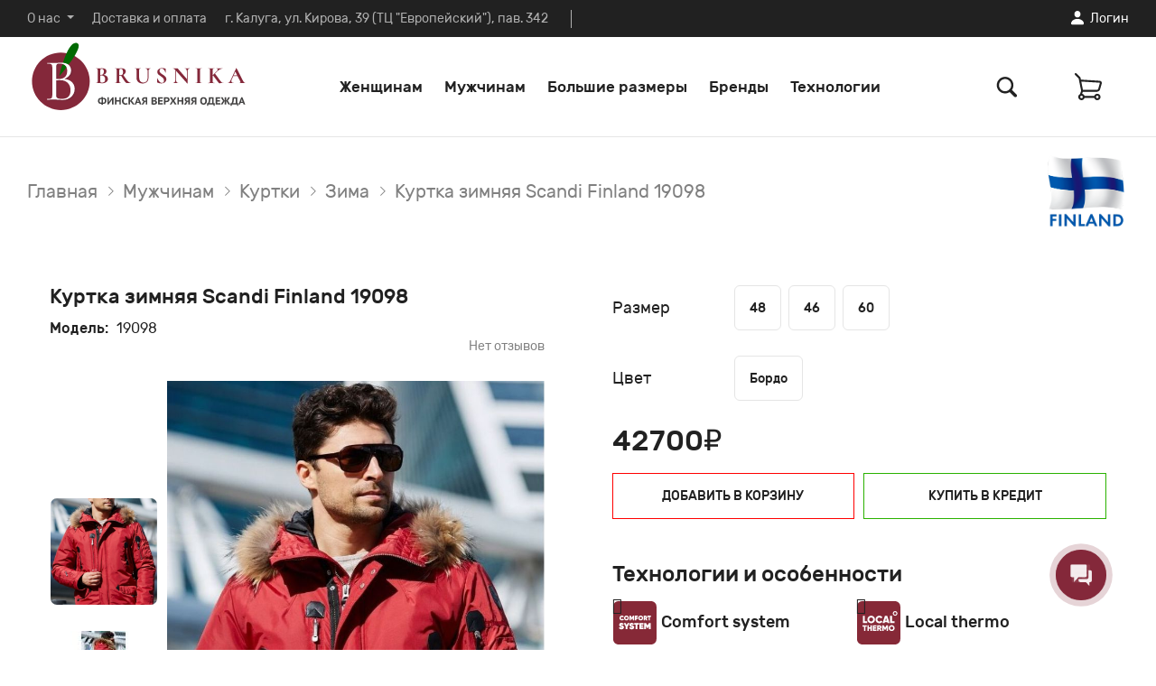

--- FILE ---
content_type: text/html; charset=utf-8
request_url: https://www.brusnika.store/kurtka-zimnyaya-scandi-finland-19098
body_size: 11119
content:
 
<!DOCTYPE html>
<!--[if IE]><![endif]-->
<!--[if IE 8 ]><html dir="ltr" lang="ru" class="ie8"><![endif]-->
<!--[if IE 9 ]><html dir="ltr" lang="ru" class="ie9"><![endif]-->
<!--[if (gt IE 9)|!(IE)]><!-->
<html dir="ltr" lang="ru">
<!--<![endif]-->
<head>
  <meta charset="UTF-8"/>
  <meta name="viewport" content="width=device-width, initial-scale=1">
  <meta name="yandex-verification" content="80073adfd35aedfb" />
  <meta http-equiv="X-UA-Compatible" content="IE=edge">
  <title>Куртка зимняя Scandi Finland 19098  |  brusnika.store</title>
    <base href="https://www.brusnika.store/"/>
      <meta name="description" content="Куртка зимняя Scandi Finland 19098 купить с доставкой и примеркой по всей России в магазине brusnika.store | Финское качество | быстрая доставка | Удобная рассрочка"/>
      <meta property="og:title" content="Куртка зимняя Scandi Finland 19098  |  brusnika.store"/>
  <meta property="og:type" content="website"/>
  <meta property="og:url" content=""/>
      <meta property="og:image" content="https://www.brusnika.store/image/catalog/brusnika-logo.svg"/>
    <meta property="og:site_name" content="Brusnika | Магазин финской верхней одежды"/>

    
  <!-- STYLESHEETS -->
  <!--load fontawesome -->
<link rel="stylesheet" href="https://cdn.jsdelivr.net/npm/@fortawesome/fontawesome-free@5.15.4/css/fontawesome.min.css"> 
<link href="catalog/view/theme/neoseo_firestore/stylesheet/simple.css?v=4.11.9.3" type="text/css" rel="stylesheet" media="screen"/>
  
    <link href="/catalog/view/theme/neoseo_firestore/min/magnific-popup.css_1703415523.css" type="text/css" rel="stylesheet" media="screen"/>
  
    <link href="/catalog/view/theme/neoseo_firestore/min/bootstrap-datetimepicker.min.css_1703415523.css" type="text/css" rel="stylesheet" media="screen"/>
  
    <link href="/catalog/view/theme/neoseo_firestore/min/sdek.css_1703415523.css" type="text/css" rel="stylesheet" media="screen"/>
  
    <link href="/catalog/view/theme/neoseo_firestore/min/neoseo_account.css_1703415523.css" type="text/css" rel="stylesheet" media="screen"/>
  
    <link href="/catalog/view/theme/neoseo_firestore/min/neoseo_callback.css_1703415523.css" type="text/css" rel="stylesheet" media="screen"/>
  
    <link href="/catalog/view/theme/neoseo_firestore/min/neoseo_product_quickview.css_1703415523.css" type="text/css" rel="stylesheet" media="screen"/>
  
    <link href="/catalog/view/theme/neoseo_firestore/min/stylesheet.css_1715623611.css" type="text/css" rel="stylesheet" media="screen"/>
      <link href="catalog/view/theme/neoseo_firestore/stylesheet/2022-06-27.css?v=0.0.2" type="text/css" rel="stylesheet" media="screen"/>
  <!-- SCRIPTS -->
  
    <script src="catalog/view/theme/extension_liveopencart/related_options/js/product_page_common.js?v=1703415523" ></script>
  
    <script src="catalog/view/theme/extension_liveopencart/related_options/js/product_page_with_related_options.js?v=1703415523" ></script>
  
    <script src="//api-maps.yandex.ru/2.1/?lang=ru_RU&ns=cdekymap" ></script>
  
    <script src="catalog/view/theme/extension_liveopencart/related_options/js/liveopencart.select_option_toggle.js?v=1703415523" ></script>
  
    <script src="catalog/view/theme/extension_liveopencart/related_options/js/liveopencart.ro_common.js?v=1703415523" ></script>
  
    <script src="catalog/view/theme/extension_liveopencart/related_options/js/liveopencart.related_options.js?v=1703415523" ></script>
  
    <script src="/catalog/view/theme/neoseo_firestore/min/jquery-3.6.0.min.js_1703415523.js" ></script>
  
    <script src="/catalog/view/theme/neoseo_firestore/min/slideshow.js_1703415523.js" ></script>
  
    <script src="/catalog/view/theme/neoseo_firestore/min/common.js_1703415523.js" ></script>
  
    <script src="/catalog/view/theme/neoseo_firestore/min/jquery.magnific-popup.min.js_1703415523.js" ></script>
  
    <script src="/catalog/view/theme/neoseo_firestore/min/moment.min.js_1703415523.js" ></script>
  
    <script src="/catalog/view/theme/neoseo_firestore/min/moment-with-locales.min.js_1703415523.js" ></script>
  
    <script src="/catalog/view/theme/neoseo_firestore/min/bootstrap-datetimepicker.min.js_1703415523.js" ></script>
  
    <script src="/catalog/view/theme/neoseo_firestore/min/elevateZoom.min.js_1703415523.js" ></script>
  
    <script src="/catalog/view/theme/neoseo_firestore/min/sdek.js_1703415523.js" ></script>
  
    <script src="/catalog/view/theme/neoseo_firestore/min/jquery.validate.js_1703415523.js" ></script>
  
    <script src="/catalog/view/theme/neoseo_firestore/min/additional-methods.js_1703415523.js" ></script>
  
    <script src="/catalog/view/theme/neoseo_firestore/min/messages_ru.js_1703415523.js" ></script>
  
    <script src="/catalog/view/theme/neoseo_firestore/min/neoseo_callback.js_1703415523.js" ></script>
  
    <script src="/catalog/view/theme/neoseo_firestore/min/jquery.maskedinput.js_1703415523.js" ></script>
  
    <script src="/catalog/view/theme/neoseo_firestore/min/neoseo_popup_cart.js_1703415523.js" ></script>
  
    <script src="/catalog/view/theme/neoseo_firestore/min/neoseo_popup_compare.js_1703415523.js" ></script>
  
    <script src="/catalog/view/theme/neoseo_firestore/min/neoseo_product_quickview.js_1703415523.js" ></script>
  
    <script src="/catalog/view/theme/neoseo_firestore/min/neoseo_quick_order.js_1703415523.js" ></script>
  
    <script src="/catalog/view/theme/neoseo_firestore/min/neoseo_smart_search.js_1703415523.js" ></script>
    <script src="https://forma.tinkoff.ru/static/onlineScript.js"></script>
  <script src="catalog/view/javascript/simple.js?v=4.11.9" ></script>
  <script src="catalog/view/javascript/simplecheckout.js?v=4.11.9" ></script>
  <script type="text/javascript"src="https://points.boxberry.de/js/boxberry.js"
/></script>


    <!-- SCRIPTS -->
  <!-- LINKS -->
      <link href="https://www.brusnika.store/kurtka-zimnyaya-scandi-finland-19098" rel="canonical"/>
      <link href="https://www.brusnika.store/image/catalog/brusnika-favikon.png" rel="icon"/>
  
  <!-- ANALYTICS -->
    <!-- Связанные опции -->
        <script src="catalog/view/theme/extension_liveopencart/related_options/js/liveopencart.select_option_toggle.js?v=1703415523" type="text/javascript"></script>
        <script src="catalog/view/theme/extension_liveopencart/related_options/js/liveopencart.ro_common.js?v=1703415523" type="text/javascript"></script>
        <script src="catalog/view/theme/extension_liveopencart/related_options/js/liveopencart.related_options.js?v=1703415523" type="text/javascript"></script>
    <!-- Связанные опции -->
<!-- NeoSeo Product QuickView - begin -->
<script>
	$(document).ready(function () {
		$(".product-thumb > .image").each(function (index, object) {
			$(object).prepend('<a title="Быстрый просмотр" onclick="productQuickview($(this))" class="quickview glyphicon glyphicon-eye-open"></a>');
		});
	});
</script>
<!-- NeoSeo Product QuickView - end -->
</head>
<body>
<div class="header-top">
  <div class="container-fluid">
    <div class="header__box">
                    <ul class="header-top__menu list-inline">
                                                            <div class="header-top__menu-item dropdown">
                            <a class="header-top__menu-link dropdown-toggle" id="dropdown-1" data-toggle="dropdown" aria-haspopup="true" aria-expanded="false">
                                О нас
                            </a>
                            <ul class="dropdown-menu default-dropdown-menu" aria-labelledby="dropdown-1">
                                                                                                            <li><a href="certificates">Сертификаты</a></li>
                                                                                                </ul>
                        </div>
                                                                                <li class="header-top__menu-item">
                            <a class="header-top__menu-link" href="https://www.brusnika.store/delivery">Доставка и оплата</a>
                        </li>
                                                                                <li class="header-top__menu-item">
                            <a class="header-top__menu-link" href="">г. Калуга, ул. Кирова, 39 (ТЦ "Европейский"), пав. 342</a>
                        </li>
                                                </ul>
            <div class="header-top__divider"></div>
        
                        
      <div class="header-top__customer  m-l__a dropdown">
                      <span class="header-top__customer-link" data-toggle="modal" data-target="#loginModal">
                <svg width="13" height="13" viewBox="0 0 13 13" fill="none" xmlns="http://www.w3.org/2000/svg">
                    <path d="M6.52637 6.00293C8.0166 6.00293 9.28125 4.67676 9.28125 2.96094C9.28125 1.28613 8.00977 0.000976562 6.52637 0.000976562C5.03613 0.000976562 3.75781 1.30664 3.76465 2.97461C3.76465 4.67676 5.0293 6.00293 6.52637 6.00293ZM2.26074 12.3604H10.7783C11.9062 12.3604 12.2959 12.0186 12.2959 11.3896C12.2959 9.63281 10.0674 7.21289 6.51953 7.21289C2.97852 7.21289 0.743164 9.63281 0.743164 11.3896C0.743164 12.0186 1.13281 12.3604 2.26074 12.3604Z" fill="white"></path>
                </svg>
                <span>Логин</span>
            </span>          
                </div>
    </div>
  </div>
</div>
<div class="header-menu">
  <div class="container-fluid">
    <div class="header__box">
      <div class="header__logo">
                  <a class="header__logo-link" href="https://www.brusnika.store/"><img src="https://www.brusnika.store/image/catalog/brusnika-logo.svg" title="Brusnika | Магазин финской верхней одежды" alt="Brusnika | Магазин финской верхней одежды" class="img-fluid"  width="" height="" /></a>
              </div>
                  <nav class="header-menu__nav">
            <ul class="header-menu__nav-list list-unstyled">
                                                            <li class="header-menu__nav-item dropdown">
                            <a class="header-menu__nav-link" href="https://www.brusnika.store/zhenshinam/">Женщинам</a>
                            <div class="header-menu__sub-nav submenu">
                                                                    <ul class="list-unstyled header-menu__sub-nav-2">
                                                                                    <li class="header-menu__sub-nav-item">
                                                <a class="header-menu__sub-nav-link --title"
                                                   href="https://www.brusnika.store/zhenshinam/palto/">
                                                                                                        <span>Пальто</span>
                                                </a>
                                                                                                    <ul class="list-unstyled header-menu__sub-nav-3">
                                                                                                                    <li class="header-menu__sub-nav-item">
                                                                <a class="header-menu__sub-nav-link"
                                                                   href="https://www.brusnika.store/zhenshinam/palto/osen-vesna/">
                                                                    Осень-Весна
                                                                </a>
                                                            </li>
                                                                                                                    <li class="header-menu__sub-nav-item">
                                                                <a class="header-menu__sub-nav-link"
                                                                   href="https://www.brusnika.store/zhenshinam/palto/zima/">
                                                                    Зима
                                                                </a>
                                                            </li>
                                                                                                            </ul>
                                                                                            </li>
                                                                                    <li class="header-menu__sub-nav-item">
                                                <a class="header-menu__sub-nav-link --title"
                                                   href="https://www.brusnika.store/zhenshinam/kurtki/">
                                                                                                        <span>Куртки</span>
                                                </a>
                                                                                                    <ul class="list-unstyled header-menu__sub-nav-3">
                                                                                                                    <li class="header-menu__sub-nav-item">
                                                                <a class="header-menu__sub-nav-link"
                                                                   href="https://www.brusnika.store/zhenshinam/kurtki/osen-vesna-1/">
                                                                    Осень-Весна
                                                                </a>
                                                            </li>
                                                                                                                    <li class="header-menu__sub-nav-item">
                                                                <a class="header-menu__sub-nav-link"
                                                                   href="https://www.brusnika.store/zhenshinam/kurtki/leto-2/">
                                                                    Лето
                                                                </a>
                                                            </li>
                                                                                                                    <li class="header-menu__sub-nav-item">
                                                                <a class="header-menu__sub-nav-link"
                                                                   href="https://www.brusnika.store/zhenshinam/kurtki/zima-1/">
                                                                    Зима
                                                                </a>
                                                            </li>
                                                                                                            </ul>
                                                                                            </li>
                                                                                    <li class="header-menu__sub-nav-item">
                                                <a class="header-menu__sub-nav-link --title"
                                                   href="https://www.brusnika.store/zhenshinam/plashi/">
                                                                                                        <span>Плащи</span>
                                                </a>
                                                                                                    <ul class="list-unstyled header-menu__sub-nav-3">
                                                                                                                    <li class="header-menu__sub-nav-item">
                                                                <a class="header-menu__sub-nav-link"
                                                                   href="https://www.brusnika.store/zhenshinam/plashi/leto/">
                                                                    Лето
                                                                </a>
                                                            </li>
                                                                                                            </ul>
                                                                                            </li>
                                                                            </ul>
                                                            </div>
                        </li>
                                                                                <li class="header-menu__nav-item dropdown">
                            <a class="header-menu__nav-link" href="https://www.brusnika.store/muzhchinam/">Мужчинам</a>
                            <div class="header-menu__sub-nav submenu">
                                                                    <ul class="list-unstyled header-menu__sub-nav-2">
                                                                                    <li class="header-menu__sub-nav-item">
                                                <a class="header-menu__sub-nav-link --title"
                                                   href="https://www.brusnika.store/muzhchinam/kurtki-1/">
                                                                                                        <span>Куртки</span>
                                                </a>
                                                                                                    <ul class="list-unstyled header-menu__sub-nav-3">
                                                                                                                    <li class="header-menu__sub-nav-item">
                                                                <a class="header-menu__sub-nav-link"
                                                                   href="https://www.brusnika.store/muzhchinam/kurtki-1/zima-2/">
                                                                    Зима
                                                                </a>
                                                            </li>
                                                                                                                    <li class="header-menu__sub-nav-item">
                                                                <a class="header-menu__sub-nav-link"
                                                                   href="https://www.brusnika.store/muzhchinam/kurtki-1/osen-vesna-2/">
                                                                    Осень-Весна
                                                                </a>
                                                            </li>
                                                                                                                    <li class="header-menu__sub-nav-item">
                                                                <a class="header-menu__sub-nav-link"
                                                                   href="https://www.brusnika.store/muzhchinam/kurtki-1/leto-1/">
                                                                    Лето
                                                                </a>
                                                            </li>
                                                                                                            </ul>
                                                                                            </li>
                                                                            </ul>
                                                            </div>
                        </li>
                                                                                <li class="header-menu__nav-item dropdown">
                            <a class="header-menu__nav-link" href="">Большие размеры</a>
                            <div class="header-menu__sub-nav submenu">
                                                                    <ul class="list-unstyled header-menu__sub-nav-2">
                                                                                    <li class="header-menu__sub-nav-item">
                                                <a class="header-menu__sub-nav-link "
                                                   href="zhenshinam/razmer:60,62,64,66,68,70,72/">
                                                                                                        <span>Женщинам</span>
                                                </a>
                                                                                            </li>
                                                                                    <li class="header-menu__sub-nav-item">
                                                <a class="header-menu__sub-nav-link "
                                                   href="muzhchinam/razmer:60,62,64,66,68,70,72/">
                                                                                                        <span>Мужчинам</span>
                                                </a>
                                                                                            </li>
                                                                            </ul>
                                                            </div>
                        </li>
                                                                                <li class="header-menu__nav-item"><a class="header-menu__nav-link"
                                                             href="https://www.brusnika.store/index.php?route=product/manufacturer">Бренды</a></li>
                                                                                <li class="header-menu__nav-item dropdown">
                            <a class="header-menu__nav-link" href="">Технологии</a>
                            <div class="header-menu__sub-nav submenu">
                                                                    <ul class="list-unstyled header-menu__sub-nav-2">
                                                                                    <li class="header-menu__sub-nav-item">
                                                <a class="header-menu__sub-nav-link --title"
                                                   href="">
                                                                                                        <span>Утеплители</span>
                                                </a>
                                                                                                    <ul class="list-unstyled header-menu__sub-nav-3">
                                                                                                                    <li class="header-menu__sub-nav-item">
                                                                <a class="header-menu__sub-nav-link"
                                                                   href="https://www.brusnika.store/solarball">
                                                                    Solarball
                                                                </a>
                                                            </li>
                                                                                                                    <li class="header-menu__sub-nav-item">
                                                                <a class="header-menu__sub-nav-link"
                                                                   href="https://www.brusnika.store/chto-takoe-izosoft">
                                                                    Isosoft
                                                                </a>
                                                            </li>
                                                                                                                    <li class="header-menu__sub-nav-item">
                                                                <a class="header-menu__sub-nav-link"
                                                                   href="https://www.brusnika.store/ob-uteplitele-zerodawn">
                                                                    Zerodawn
                                                                </a>
                                                            </li>
                                                                                                                    <li class="header-menu__sub-nav-item">
                                                                <a class="header-menu__sub-nav-link"
                                                                   href="https://www.brusnika.store/o-uteplitele-izosoft">
                                                                    Гусиный пух
                                                                </a>
                                                            </li>
                                                                                                            </ul>
                                                                                            </li>
                                                                            </ul>
                                                            </div>
                        </li>
                                                </ul>
        </nav>
         

      <div class="header-menu__search">
  <button data-target=".header-menu__search-modal" type="button" class="header-menu__search-button button-reset button-search">
    <svg width="24" height="23" viewBox="0 0 24 23" fill="none" xmlns="http://www.w3.org/2000/svg">
      <path d="M9.91797 18.5234C11.7812 18.5234 13.5273 17.9609 14.9805 17L20.1133 22.1445C20.4531 22.4727 20.8867 22.6367 21.3555 22.6367C22.3281 22.6367 23.043 21.875 23.043 20.9141C23.043 20.4688 22.8906 20.0352 22.5625 19.707L17.4648 14.5859C18.5195 13.0977 19.1406 11.2695 19.1406 9.30078C19.1406 4.22656 14.9922 0.078125 9.91797 0.078125C4.85547 0.078125 0.695312 4.22656 0.695312 9.30078C0.695312 14.375 4.84375 18.5234 9.91797 18.5234ZM9.91797 16.0625C6.20312 16.0625 3.15625 13.0156 3.15625 9.30078C3.15625 5.59766 6.20312 2.53906 9.91797 2.53906C13.6328 2.53906 16.6797 5.59766 16.6797 9.30078C16.6797 13.0156 13.6328 16.0625 9.91797 16.0625Z" fill="#212121"/>
    </svg>
  </button>
  <div data-element="modal-search" class="header-menu__search-modal">
    <div class="container-fluid">
      <!-- NeoSeo Smart Search - begin -->
              <div id="smart-search">
          <div class="input-group search-panel ">

                        <input type="text" class="form-control" name="search" autocomplete="off" value="" placeholder="Поиск товара по всем категориям" >
              <button type="button" class="btn btn-reset" onclick="if(typeof(searchgoto) == 'function'){searchgoto()}">
                  <svg width="24" height="23" viewBox="0 0 24 23" fill="none" xmlns="http://www.w3.org/2000/svg">
                      <path d="M9.91797 18.5234C11.7812 18.5234 13.5273 17.9609 14.9805 17L20.1133 22.1445C20.4531 22.4727 20.8867 22.6367 21.3555 22.6367C22.3281 22.6367 23.043 21.875 23.043 20.9141C23.043 20.4688 22.8906 20.0352 22.5625 19.707L17.4648 14.5859C18.5195 13.0977 19.1406 11.2695 19.1406 9.30078C19.1406 4.22656 14.9922 0.078125 9.91797 0.078125C4.85547 0.078125 0.695312 4.22656 0.695312 9.30078C0.695312 14.375 4.84375 18.5234 9.91797 18.5234ZM9.91797 16.0625C6.20312 16.0625 3.15625 13.0156 3.15625 9.30078C3.15625 5.59766 6.20312 2.53906 9.91797 2.53906C13.6328 2.53906 16.6797 5.59766 16.6797 9.30078C16.6797 13.0156 13.6328 16.0625 9.91797 16.0625Z" fill="#212121"></path>
                  </svg>
              </button>
          </div>
        </div>
        <script>
          $( document ).ready(function() {
            const categoryId = window.localStorage.getItem('category_id');
            const categoryName = window.localStorage.getItem('category_name');

            if (categoryId) {
              $('.category-list-title').attr('data-categoryid', categoryId);
              $('.category-list-title').text(categoryName);
            }

            window.localStorage.removeItem('category_id');
            window.localStorage.removeItem('category_name');
          });
        </script>
        <script>
          $('.item-search').on('click', function () {
            let category = $(this);
            $('.category-list-title').text(category.text());
            $('.category-list-title').attr('data-categoryid', category.data('categoryid'));
            if (category.data('categoryname')) {
              $('.form-control').attr("placeholder", 'Поиск товара в категории ' + category.data('categoryname'));
            } else {
              $('.form-control').attr("placeholder", 'Поиск товара в категории ');
            }
          })
        </script>
        <!-- NeoSeo Smart Search - end -->
          </div>
  </div>
</div>

<script>

  $('.button-search').on('click', function () {

    $($(this).attr('data-target')).addClass('modal-search-show').find('input').focus();
    $('body').append('<div class="modal-overlay"></div>');

    $('.modal-overlay').on('click', () => {
      $($(this).attr('data-target')).removeClass('modal-search-show');
      setTimeout(() =>  $('.modal-overlay').remove() , 300);
    });

  });

</script>

      <div id="cart" class="header-menu__cart">
  <button type="button" data-target=".cart-modal" class="header-menu__cart-button button-reset button-cart  ">
    <svg width="30" height="30" viewBox="0 0 30 30" fill="none" xmlns="http://www.w3.org/2000/svg">
      <path fill-rule="evenodd" clip-rule="evenodd" d="M1.82904 0.314051C1.41062 -0.104684 0.732233 -0.104684 0.313814 0.314051C-0.104605 0.732786 -0.104605 1.41169 0.313814 1.83042L4.37014 5.88981L7.10786 19.5888L5.89211 23.2388C4.72738 23.8271 3.92871 25.0346 3.92871 26.4286C3.92871 28.401 5.52769 30 7.50014 30C9.09929 30 10.453 28.949 10.9081 27.5H21.592C22.0471 28.949 23.4007 30 24.9999 30C26.9723 30 28.5713 28.401 28.5713 26.4286C28.5713 24.4561 26.9723 22.8571 24.9999 22.8571C23.4007 22.8571 22.0471 23.9082 21.592 25.3571H10.9081C10.5263 24.1417 9.51236 23.2063 8.25161 22.9363L8.98652 20.7299H24.349C26.103 20.7299 27.6446 19.5663 28.1264 17.8785L29.9025 11.6574C29.9696 11.4224 30.0009 11.1872 30 10.9569C29.9951 9.6794 29.0012 8.55425 27.649 8.47273L6.81725 7.19988L6.34414 4.83256L1.82904 0.314051ZM24.349 18.5855H9.09264L7.25183 9.37444L27.5202 10.6133C27.7482 10.6271 27.9049 10.8485 27.8421 11.0683L26.066 17.2893C25.847 18.0565 25.1463 18.5855 24.349 18.5855ZM7.50014 27.8571C8.28911 27.8571 8.92871 27.2175 8.92871 26.4286C8.92871 25.6396 8.28911 25 7.50014 25C6.71116 25 6.07157 25.6396 6.07157 26.4286C6.07157 27.2175 6.71116 27.8571 7.50014 27.8571ZM26.4285 26.4286C26.4285 27.2175 25.7889 27.8571 24.9999 27.8571C24.2109 27.8571 23.5713 27.2175 23.5713 26.4286C23.5713 25.6396 24.2109 25 24.9999 25C25.7889 25 26.4285 25.6396 26.4285 26.4286Z" fill="#212121"/>
    </svg>
                <span class="header-menu__cart-total d-none"></span>
        </button>
    <div class="cart-modal">
        <div class="cart-modal__heading">
            <button class="cart-modal__heading-close button-reset button-close-cart">
                <i class="las la-times"></i>
            </button>
        </div>
        <ul class="cart-modal__list list-unstyled">
                            <li>
                    <p class="cart-modal__empty">Ваша корзина пуста!</p>
                </li>
                    </ul>
    </div>
</div>
<script>

    $('.button-cart').on('click', function () {
        $('body').removeClass('modal-open');
        $($(this).attr('data-target')).addClass('active');
        $('body').append('<div class="modal-overlay"></div>');

        $('.modal-overlay').on('click', () => {
            $('body').removeClass('modal-open');
            $($(this).attr('data-target')).removeClass('active');
            setTimeout(() =>  $('.modal-overlay').remove() , 300);
        });

        $('.button-close-cart').on('click', () => {
            $('body').removeClass('modal-open');
            $($(this).attr('data-target')).removeClass('active');
            setTimeout(() =>  $('.modal-overlay').remove() , 300);
        });

    });

</script>

    </div>
  </div>
</div>

<!-- The Modal -->
<div class="modal modal-login" id="loginModal">
  <div class="modal-dialog modal-dialog-centered">
    <div class="modal-content">

      <!-- Modal Header -->
      <div class="modal-header">
        <button type="button" class="close" data-dismiss="modal">&times;</button>
      </div>

      <!-- Modal body -->
      <div class="modal-body">
        <div class="btn-group">
          <span class="btn btn-primary">Логин</span>
          <a class="btn btn-default" href="/index.php?route=account/register">Регистрация</a>
        </div> 
        <p>Войти</p>
          <form action="https://www.brusnika.store/index.php?route=account/login" method="post" enctype="multipart/form-data">
        <div class="form-group">
          <input type="text" name="email" value="" placeholder="e-mail" id="input-email" class="form-control" />
        </div>
        <div class="form-group">
          <input type="password" name="password" value="" placeholder="Пароль" id="input-password" class="form-control" />
          <span class="show-pass"><i class="las la-eye"></i></span>
        </div>
        <div class="form-group">
          <div class="buttons">
            <input type="submit" value="Войти" class="btn btn-default" />
            <a href="/index.php?route=account/forgotten" class="btn btn-link">Восстановление пароля</a>
          </div>
        </div>
          </form>
      </div>
    </div>
  </div>
</div>

<script>
$(document).ready(function() {
  $('.show-pass').on('mousedown', function() {
    $(this).siblings('input').attr('type', 'text');
    $(this).html('<i class="las la-eye-slash"></i>');
  });
  $('.show-pass').on('mouseup', function() {
    $(this).siblings('input').attr('type', 'password');
    $(this).html('<i class="las la-eye"></i>');
  });            
})
</script>

<section id="product-product" class="container-fluid">
         <ul class="breadcrumb">
                                  <li><a href="https://www.brusnika.store/">Главная</a></li>
                                              <li><a href="https://www.brusnika.store/muzhchinam/">Мужчинам</a></li>
                                              <li><a href="https://www.brusnika.store/muzhchinam/kurtki-1/">Куртки</a></li>
                                              <li><a href="https://www.brusnika.store/muzhchinam/kurtki-1/zima-2/">Зима</a></li>
                                              <li><span>Куртка зимняя Scandi Finland 19098</span></li>
                        <div class="finflag"><img src="/image/catalog/finland.png"></div>
    </ul>
    
    <div class="content-top"></div>
    <div id="product" class="product">
        <div class="product__head">
            <input type="hidden" name="product_id" value="6845" />
            <div class="product__main">
                <h1 class="product__title">Куртка зимняя Scandi Finland 19098</h1>
                                <div class="product__model"><b>Модель:</b>            <!-- Neoseo Product Options PRO - begin -->
                        19098
                        <!-- Neoseo Product Options PRO - end --></div>
                                <div class="product__rating">
                                            <div class="product__rating-text">Нет отзывов</div>
                                    </div>
                <div class="product__images  column-2 ">
                                            <div class="product__images-list">
                                                        <div class="product__images-list-wrapper">
                                <div class="firestore-slider-wrapper">
                                                                            <div class="product__images-list-item">
                                            <a href="https://www.brusnika.store/image/cache/catalog/import_files/84/8404abbd6ee711ecbaf800155db30a0b_8404abbe6ee711ecbaf800155db30a0b-733x1100.jpg" data-zoom-image="https://www.brusnika.store/image/cache/catalog/import_files/84/8404abbd6ee711ecbaf800155db30a0b_8404abbe6ee711ecbaf800155db30a0b-900x1500.jpg" class="product__images-list-image">
                                                <img src="https://www.brusnika.store/image/cache/catalog/import_files/84/8404abbd6ee711ecbaf800155db30a0b_8404abbe6ee711ecbaf800155db30a0b-733x1100.jpg" data-main-image="https://www.brusnika.store/image/cache/catalog/import_files/84/8404abbd6ee711ecbaf800155db30a0b_8404abbe6ee711ecbaf800155db30a0b-733x1100.jpg" title="Куртка зимняя Scandi Finland 19098" alt="Куртка зимняя Scandi Finland 19098" />
                                            </a>
                                        </div>
                                                                                                                <div class="product__images-list-item">
                                            <a href="https://www.brusnika.store/image/cache/catalog/import_files/84/8404abbd6ee711ecbaf800155db30a0b_8404abbf6ee711ecbaf800155db30a0b-733x1100.jpg" data-zoom-image="https://www.brusnika.store/image/cache/catalog/import_files/84/8404abbd6ee711ecbaf800155db30a0b_8404abbf6ee711ecbaf800155db30a0b-900x1500.jpg" class="product__images-list-image">
                                                <img class="img-fluid" src="https://www.brusnika.store/image/cache/catalog/import_files/84/8404abbd6ee711ecbaf800155db30a0b_8404abbf6ee711ecbaf800155db30a0b-74x74.jpg" title="Куртка зимняя Scandi Finland 19098" alt="Куртка зимняя Scandi Finland 19098" />
                                            </a>
                                        </div>
                                                                    </div>
                            </div>

                        </div>
                                        <div class="product__images-main">
                                                    <img width="733" height="1100" class="img-fluid" data-zoom-image="https://www.brusnika.store/image/cache/catalog/import_files/84/8404abbd6ee711ecbaf800155db30a0b_8404abbe6ee711ecbaf800155db30a0b-900x1500.jpg" src="https://www.brusnika.store/image/cache/catalog/import_files/84/8404abbd6ee711ecbaf800155db30a0b_8404abbe6ee711ecbaf800155db30a0b-733x1100.jpg" data-main-image="https://www.brusnika.store/image/cache/catalog/import_files/84/8404abbd6ee711ecbaf800155db30a0b_8404abbe6ee711ecbaf800155db30a0b-733x1100.jpg" alt="Куртка зимняя Scandi Finland 19098" />
                                            </div>
                </div>
            </div>
            <div class="product__content">
                                    <div class="product__options">
                                                                                                            <div class="product__options-item form-group-radio form-group required ">
                                    <label class="control-label">Размер</label>
                                    <div class="input-group size" id="input-option2219">                                             <div class="radio">
                                                <label>
                                                    <input type="radio" name="option[2219]"
                                                           data-option="="
                                                           value="57829"/>
                                                                                                            <span> 48</span>
                                                                                                                                                        </label>
                                            </div>
                                                                                    <div class="radio">
                                                <label>
                                                    <input type="radio" name="option[2219]"
                                                           data-option="="
                                                           value="57828"/>
                                                                                                            <span> 46</span>
                                                                                                                                                        </label>
                                            </div>
                                                                                    <div class="radio">
                                                <label>
                                                    <input type="radio" name="option[2219]"
                                                           data-option="="
                                                           value="57826"/>
                                                                                                            <span> 60</span>
                                                                                                                                                        </label>
                                            </div>
                                                                            </div>
                                </div>
                                                                                                                                                                                                                                                                                                                                            <div class="product__options-item form-group-radio form-group required ">
                                    <label class="control-label">Цвет</label>
                                    <div class="input-group size" id="input-option2220">                                             <div class="radio">
                                                <label>
                                                    <input type="radio" name="option[2220]"
                                                           data-option="="
                                                           value="57827"/>
                                                                                                            <span> Бордо</span>
                                                                                                                                                        </label>
                                            </div>
                                                                            </div>
                                </div>
                                                                                                                                                                                                                                                                            </div>
                                                    <div class="product__price-reward">
                        <div class="product__price">
                                                            <div data-price class="product__price-default">
                                                  <!-- Neoseo Product Options PRO - begin -->
              <span class="price-area">42700₽</span>
              <!-- Neoseo Product Options PRO - end -->
                                </div>
                                                    </div>
                                            </div>
                                                <div class="product__buy">
                    <button type="button" id="button-cart" class="product__buy-btn btn btn-primary">Добавить в корзину</button>

                                
                                 <button type="button"  class="product__buy-btn btn" onclick="tinka4()">Купить в кредит</button>


<script>
var name = "Куртка зимняя Scandi Finland 19098";
var price_full = parseInt("42700₽", 10);

 function tinkaKredit() {
    tinkoff.create({
        sum: price_full,
        items: [{
            name: name,
            price: price_full,
            quantity: 1
        }],
        demoFlow: 'sms',
        shopId: '111c15d9-ddeb-4fa1-8afd-eb6f15e46c74',
        showcaseId: 'a2adc35c-4985-4463-9bc0-9ba9418dc19e',
    }, {
        view: 'modal'
    })
}

 function tinka4() {
    tinkoff.create({
        sum: price_full,
        items: [{
            name: name,
            price: price_full,
            quantity: 1
        }],
        demoFlow: 'sms',
        //promoCode: 'installment_0_0_4_4,5',
        shopId: '111c15d9-ddeb-4fa1-8afd-eb6f15e46c74',
        showcaseId: 'a2adc35c-4985-4463-9bc0-9ba9418dc19e',
    }, {
        view: 'modal'
    })
}
</script>
                </div>
                               <!--  -->

                    <div class="product__attributes">
                        <h4>Технологии и особенности</h4>
                                  
                    </div>
                    <div class="product__attributes-item-children">
                                                                                    <div class="product__attributes-children-name tools attr_with-img"><b class = "with_img">
									<img src="https://www.brusnika.store/image/cache/catalog/Features/comfort-50x50.svg" title="Comfort system" alt="Comfort system" />
													Comfort system
								 
					<span data-toggle="tooltip" data-placement="right" title="" data-original-title="Comfort System lite – комплекс инновационных технологий, обеспечивающих функции климат-комфорта."><i class="fa fa-info-circle"></i></span>
							</b></div>
                                                                                                                <div class="product__attributes-children-name tools attr_with-img"><b class = "with_img">
									<img src="https://www.brusnika.store/image/cache/catalog/Features/localthermo-50x50.svg" title="Local thermo" alt="Local thermo" />
													Local thermo
								 
					<span data-toggle="tooltip" data-placement="right" title="" data-original-title="Local Thermo – система внутренней теплоизоляции куртки"><i class="fa fa-info-circle"></i></span>
							</b></div>
                                                                                                            <div class="product__attributes-children">
                                <div class="product__attributes-children-name tools"><b>
													Вид ткани
											</b></div>
                                <div class="product__attributes-children-text">
													Мембрана
							</div>
                            </div>
                                                                                                            <div class="product__attributes-children">
                                <div class="product__attributes-children-name tools"><b>
													Верх изделия
											</b></div>
                                <div class="product__attributes-children-text">
													100 % полиэстер
							</div>
                            </div>
                                                                                                            <div class="product__attributes-children">
                                <div class="product__attributes-children-name tools"><b>
													Длина
											</b></div>
                                <div class="product__attributes-children-text">
													80
							</div>
                            </div>
                                                                                                            <div class="product__attributes-children">
                                <div class="product__attributes-children-name tools"><b>
													Утеплитель
											</b></div>
                                <div class="product__attributes-children-text">
													Down Composite
							</div>
                            </div>
                                                                                                </div>
            </div>
        </div>
        <div class="product__body">
            <ul class="nav nav-tabs" id="myTab" role="tablist">
                <li class="nav-item" role="presentation">
                    <a class="nav-link active" data-toggle="tab" href="#description" role="tab" aria-selected="true">Описание</a>
                </li>
                
                <li class="nav-item" role="presentation">
                    <a class="nav-link" data-toggle="tab" href="#reviews" role="tab" aria-selected="false">Отзывов (0)</a>
                </li>
            </ul>
            <div class="tab-content" id="myTabContent">
                <div class="tab-pane fade show active" id="description" role="tabpanel" aria-labelledby="description">
                    <h2>Куртка зимняя Scandi Finland 19098</h2>
                    <p>Высокотехнологичная куртка из мембранного материала GLAZZEX, особое переплетение нитей делает эту ткань во много раз прочнее аналогов. Ткань обладает высокой устойчивостью к истиранию и разрывам, устойчива к действию света (не выцветает). Куртка также дополнительно обработана водо- и грязеотталкивающей пропиткой.</p>
                </div>
                <div class="tab-pane fade" id="attributes" role="tabpanel" aria-labelledby="attributes">
                    <div class="product__attributes">
                                                <div class="product__attributes-item">
                            <div class="product__attributes-item-title">
                               
                            </div>
                            <div class="product__attributes-item-children">
                                                            <div class="product__attributes-children">
                                  <div class="product__attributes-children-name tools"><b>
									<img src="https://www.brusnika.store/image/cache/catalog/Features/comfort-50x50.svg" title="Comfort system" alt="Comfort system" />
													Comfort system
								 
					<span data-toggle="tooltip" data-placement="right" title="" data-original-title="Comfort System lite – комплекс инновационных технологий, обеспечивающих функции климат-комфорта."><i class="fa fa-info-circle"></i></span>
							</b></div>
                                  <div class="product__attributes-children-text">
													true
							</div>
                              </div>
                                                            <div class="product__attributes-children">
                                  <div class="product__attributes-children-name tools"><b>
									<img src="https://www.brusnika.store/image/cache/catalog/Features/localthermo-50x50.svg" title="Local thermo" alt="Local thermo" />
													Local thermo
								 
					<span data-toggle="tooltip" data-placement="right" title="" data-original-title="Local Thermo – система внутренней теплоизоляции куртки"><i class="fa fa-info-circle"></i></span>
							</b></div>
                                  <div class="product__attributes-children-text">
													true
							</div>
                              </div>
                                                            <div class="product__attributes-children">
                                  <div class="product__attributes-children-name tools"><b>
													Вид ткани
											</b></div>
                                  <div class="product__attributes-children-text">
													Мембрана
							</div>
                              </div>
                                                            <div class="product__attributes-children">
                                  <div class="product__attributes-children-name tools"><b>
													Верх изделия
											</b></div>
                                  <div class="product__attributes-children-text">
													100 % полиэстер
							</div>
                              </div>
                                                            <div class="product__attributes-children">
                                  <div class="product__attributes-children-name tools"><b>
													Длина
											</b></div>
                                  <div class="product__attributes-children-text">
													80
							</div>
                              </div>
                                                            <div class="product__attributes-children">
                                  <div class="product__attributes-children-name tools"><b>
													Утеплитель
											</b></div>
                                  <div class="product__attributes-children-text">
													Down Composite
							</div>
                              </div>
                                                          </div>
                        </div>
                                            </div>
                </div>
                <div class="tab-pane fade" id="reviews" role="tabpanel" aria-labelledby="reviews">
                    <h2>Отзывы Куртка зимняя Scandi Finland 19098</h2>
                    <form class="form-horizontal" id="form-review">
                        <div class="product__reviews-btn-row">
                            <button type="button" class="btn" data-toggle="modal" data-target="#sendReview">
                                Написать отзыв
                            </button>
                        </div>
                        <div id="review" class="product__reviews"></div>
                        <div class="modal fade" id="sendReview" data-backdrop="static" data-keyboard="false" tabindex="-1" aria-labelledby="staticBackdropLabel" aria-hidden="true">
                            <div class="modal-dialog modal-dialog-centered">
                                <div class="modal-content">
                                    <div class="modal-body">
                                        <div class="product__review-form">
                                            <button type="button" class="close" data-dismiss="modal" aria-label="Close">
                                                <span aria-hidden="true">&times;</span>
                                            </button>
                                                                                            Пожалуйста <a href="https://www.brusnika.store/index.php?route=account/login">авторизируйтесь</a> или <a href="https://www.brusnika.store/index.php?route=account/simpleregister">создайте учетную запись</a> перед тем как написать отзыв
                                                                                    </div>
                                    </div>
                                    <div class="modal-footer">
                                        <button type="button" id="button-review" data-loading-text="Загрузка..." class="btn btn-primary">Написать отзыв</button>
                                    </div>
                                </div>
                            </div>
                        </div>
                    </form>
                </div>
            </div>
        </div>
                <div class="product__footer"></div>        
    </div>
</section>
<script>

    new FirestoreSlideshow(".product__images", {
        autoplay: false,
        interval: 5000,
        items: 3,
        fadeIn: 250,
        fadeOut: 250,
        btnPrev: '.btn-prev',
        btnNext: '.btn-next',
        mode: 'vertical',
        margin: 5
    });

    $('.product__images-list-item').on('click', function (e) {
        e.preventDefault();
        let href = $(this).children('a').attr('href');
        let zoom = $(this).children('a').attr('data-zoom-image');

        $('.product__images-main img').attr('src', href)
        $('.product__images-list-item').removeClass('active');
        $(this).addClass('active');

                    let style = $('body').find('.zoomWindowContainer').children('div').attr('style')
            let match = style.match('\(\"(.*)\"\)');
            let newStyle = style.replace(match[match.length - 1], zoom);
            $('body').find('.zoomWindowContainer').children('div').attr('style', newStyle);
            });

    
            $(".product__images-main img").elevateZoom({
            zoomType:   "inner",
            cursor:     "crosshair",
            scrollZoom : true
        });
    
    $('.svg-group svg').on('mouseenter', function () {
        $(this).addClass('active');
        $(this).nextAll().removeClass('active');
        $(this).prevAll().addClass('active');


        let dataRating = $(this).attr('data-rating');
        $(this).parent().next('input').val(Number(dataRating));
    });

$('#button-cart').on('click', function() {

				// << Related Options
									if ( !ro_button_cart_control($(this)) ) {
						return;
					}
								// >> Related Options
			
	$.ajax({
		url: 'index.php?route=checkout/cart/add',
		type: 'post',
		data: $('#product input[type=\'text\'], #product input[type=\'hidden\'], #product input[type=\'radio\']:checked, #product input[type=\'checkbox\']:checked, #product select, #product textarea'),
		dataType: 'json',
		beforeSend: function() {
			$('#button-cart').button('loading');
		},
		complete: function() {
			$('#button-cart').button('reset');
		},
		success: function(json) {
			$('.alert-dismissible, .text-danger').remove();
			$('.form-group').removeClass('has-error');

			if (json['error']) {
				if (json['error']['option']) {
					for (i in json['error']['option']) {
						var element = $('#input-option' + i.replace('_', '-'));

						if (element.parent().hasClass('input-group')) {
							element.parent().after('<div class="text-danger">' + json['error']['option'][i] + '</div>');
						} else {
							element.parent().after('<div class="text-danger">' + json['error']['option'][i] + '</div>');
						}
					}
				}

				if (json['error']['recurring']) {
					$('select[name=\'recurring_id\']').after('<div class="text-danger">' + json['error']['recurring'] + '</div>');
				}

				// Highlight any found errors
				$('.text-danger').parent().addClass('has-error');
			}

            if (json['success']) {
                
            /* NeoSeo Popup Cart - begin */
                if(typeof(showCart) == 'function'){
                    showCart(json);
                }
            /* NeoSeo Popup Cart - end */
            
                setTimeout(() => $('.alert-firestore').remove(), 3000);

                // Need to set timeout otherwise it wont update the total
                cart.updateCart(json);

                $('html, body').animate({ scrollTop: 0 }, 300);

                $('#cart .cart-modal__list').load('index.php?route=common/cart/info ul li');

            }
		},
        error: function(xhr, ajaxOptions, thrownError) {
            alert(thrownError + "\r\n" + xhr.statusText + "\r\n" + xhr.responseText);
        }
	});
});

$('#review').delegate('.pagination a', 'click', function(e) {
    e.preventDefault();

    $('#review').fadeOut('slow');

    $('#review').load(this.href);

    $('#review').fadeIn('slow');
});

$('#review').load('index.php?route=product/product/review&product_id=6845');

$('#button-review').on('click', function() {
	$.ajax({
		url: 'index.php?route=product/product/write&product_id=6845',
		type: 'post',
		dataType: 'json',
		data: $("#form-review").serialize(),
		beforeSend: function() {
			$('#button-review').button('loading');
		},
		complete: function() {
			$('#button-review').button('reset');
		},
		success: function(json) {
			$('.alert-dismissible').remove();

			if (json['error']) {
				$('.product__review-form #input-review').after(`<span class="has-error">${json['error']}</span>`);
			}

			if (json['success']) {
				$('.product__review-form').html(`<p class="mb-0">${json['success']}</p>`);

				$('input[name=\'name\']').val('');
				$('textarea[name=\'text\']').val('');
				$('input[name=\'rating\']:checked').prop('checked', false);

				$('#sendReview .modal-footer').hide();

				setTimeout(() => $('#sendReview').modal('hide'), 1500);

			}
		}
	});
});

</script>
<script>
$('button[id^=\'button-upload\']').on('click', function() {
	var node = this;

	$('#form-upload').remove();

	$('body').prepend('<form enctype="multipart/form-data" id="form-upload" style="display: none;"><input type="file" name="file" /></form>');

	$('#form-upload input[name=\'file\']').trigger('click');

	if (typeof timer != 'undefined') {
    	clearInterval(timer);
	}

	timer = setInterval(function() {
		if ($('#form-upload input[name=\'file\']').val() != '') {
			clearInterval(timer);

			$.ajax({
				url: 'index.php?route=tool/upload',
				type: 'post',
				dataType: 'json',
				data: new FormData($('#form-upload')[0]),
				cache: false,
				contentType: false,
				processData: false,
				beforeSend: function() {
					$(node).button('loading');
				},
				complete: function() {
					$(node).button('reset');
				},
				success: function(json) {
					$('.text-danger').remove();

					if (json['error']) {
						$(node).parent().find('input').after('<div class="text-danger">' + json['error'] + '</div>');
					}

					if (json['success']) {
						alert(json['success']);

						$(node).parent().find('input').val(json['code']);
					}
				},
				error: function(xhr, ajaxOptions, thrownError) {
					alert(thrownError + "\r\n" + xhr.statusText + "\r\n" + xhr.responseText);
				}
			});
		}
	}, 500);
});
</script>
<!-- Neoseo Product Options PRO - begin -->
<!-- Neoseo Product Options PRO - end -->
<!-- << Related Options  -->
				
													
			
		 
		<style>
			.ro_option_disabled { color: #e1e1e1!important; }
			.ro_option_faded { color: #a1a1a1!important; }
		</style>
		
		
			<script type="text/javascript">
			
		(function(){
		
			var ro_texts = {};
			ro_texts['text_ro_clear_options'] 		= 'Очистить параметры';
			ro_texts['entry_stock_control_error'] = 'В корзину можно добавить только %s (для выбранного сочетания опций)';
			ro_texts['text_stock'] 								= 'Наличие:';
			ro_texts['stock'] 										= '3';
			ro_texts['stock_status'] 							= '';
			ro_texts['product_model'] 						= '19098';
		
			var ro_params = {};
			ro_params['ro_settings'] 		= {"update_quantity":"1","update_options":"1","subtract_stock":"0","required":"0","disable_all_options_variant":"1","ro_use_variants":"1","related_options_version":"3.1.1","stock_control":"1","show_clear_options":"2","select_first":"0","spec_model":"0","spec_model_delimiter_product":"","spec_model_delimiter_ro":"","spec_ofs":"1","spec_price":"1"};
			ro_params['ro_texts'] 			= ro_texts;
			ro_params['product_id']			= 6845;
			ro_params['ro_data'] 				= [{"rovp_id":"94","use":"1","rov_id":"75","ro":{"616":{"relatedoptions_id":"616","relatedoptions_variant_product_id":"94","product_id":"6845","model":"","sku":"","upc":"","ean":"","location":"","stock_status_id":"0","weight_prefix":"","weight":"0.00000000","price_prefix":"","price":"42700.0000","defaultselect":"0","defaultselectpriority":"0","stock_status":null,"product_stock_status":"\u0412 \u043d\u0430\u043b\u0438\u0447\u0438\u0438","in_stock":true,"stock":"1","options":{"2219":"57826","2220":"57827"},"discounts":[],"specials":[]},"617":{"relatedoptions_id":"617","relatedoptions_variant_product_id":"94","product_id":"6845","model":"","sku":"","upc":"","ean":"","location":"","stock_status_id":"0","weight_prefix":"","weight":"0.00000000","price_prefix":"","price":"42700.0000","defaultselect":"0","defaultselectpriority":"0","stock_status":null,"product_stock_status":"\u0412 \u043d\u0430\u043b\u0438\u0447\u0438\u0438","in_stock":true,"stock":"1","options":{"2220":"57827","2219":"57828"},"discounts":[],"specials":[]},"618":{"relatedoptions_id":"618","relatedoptions_variant_product_id":"94","product_id":"6845","model":"","sku":"","upc":"","ean":"","location":"","stock_status_id":"0","weight_prefix":"","weight":"0.00000000","price_prefix":"","price":"42700.0000","defaultselect":"0","defaultselectpriority":"0","stock_status":null,"product_stock_status":"\u0412 \u043d\u0430\u043b\u0438\u0447\u0438\u0438","in_stock":true,"stock":"1","options":{"2220":"57827","2219":"57829"},"discounts":[],"specials":[]}},"options_ids":["2219","2220"]}];
			ro_params['ro_theme_name'] 	= 'neoseo_firestore';
									
			var $container_of_options = $('body');
			if ( typeof(ro_getProductContainer) == 'function' ) {
				$container_of_options = ro_getProductContainer(6845);
			}
			
			var ro_instance = $container_of_options.liveopencart_RelatedOptions(ro_params);
			
			ro_instance.common_fn = ro_getCommonFunctions(ro_instance);
			if ( typeof(ro_setThemeCommonFunctions) == 'function' ) {
				ro_setThemeCommonFunctions(ro_instance);
			}
			ro_instance.common_fn.initBasic();
			
			var spec_fn = ro_getSpecificFunctions(ro_instance);
				
						 
			
				
			
				// to custom
				ro_instance.use_block_options = ($('a[id^=block-option][option-value]').length || $('a[id^=block-image-option][option-value]').length || $('a[id^=color-][optval]').length);
				
				ro_instance.bind('init_after.ro', spec_fn.event_init_after);
				ro_instance.bind('setAccessibleOptionValues_select_after.ro', spec_fn.event_setAccessibleOptionValues_select_after);
				ro_instance.bind('setAccessibleOptionValues_radioUncheck_after.ro', spec_fn.event_setAccessibleOptionValues_radioUncheck_after);
				ro_instance.bind('setAccessibleOptionValues_radioToggle_after.ro', spec_fn.event_setAccessibleOptionValues_radioToggle_after);
				ro_instance.bind('setAccessibleOptionValues_radioEnableDisable_after.ro', spec_fn.event_setAccessibleOptionValues_radioEnableDisable_after);
				ro_instance.bind('setSelectedCombination_withAccessControl_after.ro', spec_fn.event_setSelectedCombination_withAccessControl_after);
				ro_instance.bind('controlAccessToValuesOfAllOptions_after.ro', spec_fn.event_controlAccessToValuesOfAllOptions_after);
				
				//ro_instance.custom_radioToggle = spec_fn.custom_radioToggle;
				//ro_instance.custom_radioEnableDisable = spec_fn.custom_radioEnableDisable;
				//ro_instance.sstore_setOptionsStyles = spec_fn.sstore_setOptionsStyles;
				
				
				
									
			ro_instance.bind('setOptionValue_after.ro', spec_fn.event_setOptionValue_after);
			
			ro_instance.spec_fn = spec_fn;
			if ( typeof(ro_setThemeSpecificFunctions) == 'function' ) {
				ro_setThemeSpecificFunctions(ro_instance);
			}
			
							ro_instance.custom_radioToggle = spec_fn.custom_radioToggle;
				ro_instance.custom_radioEnableDisable = spec_fn.custom_radioEnableDisable;
				ro_instance.sstore_setOptionsStyles = spec_fn.sstore_setOptionsStyles;
						
			ro_instance.initRO();
		
		})();
		
		</script>
	
					
				<!-- >> Related Options  -->
				<footer class="footer">
  <div class="footer__main">
    <div class="footer-box footer__info">
      <div class="socials">
                      <a href="https://vk.com/brusnikastoree" class="socials__item -facebook"></a>
                                  <a href="https://www.instagram.com/store.brusnika/" class="socials__item -instagram"></a>
                                    </div>
      <a href="tel:" class="footer__phone"></a>
      <a href="tel:" class="footer__phone"></a>
      <div class="footer__work-time">c 9:00 до 20:00, без выходных</div>
    </div>
    <div class="footer-box footer__menu">
            <p>Каталог</p>
      <ul class="list-unstyled">
                <li><a href="https://www.brusnika.store/zhenshinam/">Женщинам</a></li>
                <li><a href="https://www.brusnika.store/muzhchinam/">Мужчинам</a></li>
                <li><a href="">Большие размеры</a></li>
                <li><a href="https://www.brusnika.store/index.php?route=product/manufacturer">Бренды</a></li>
                <li><a href="">Технологии</a></li>
              </ul>
          </div>
    <div class="footer-box footer__menu">
              <p>Информация</p>
        <ul class="list-unstyled">
                      <li><a href="https://www.brusnika.store/about_us">О нас</a></li>
                      <li><a href="certificates">Сертификаты</a></li>
                      <li><a href="https://www.brusnika.store/delivery">Доставка, оплата и условия возврата</a></li>
                  </ul>
          </div>
    <div class="footer-box footer__menu">
              <p>Контакты</p>
        <ul class="list-unstyled">
                      <li><a href="tel:8 (920) 093-67-15">8 (920) 093-67-15</a></li>
                      <li><a href="tel:8 (4842) 22-05-97">8 (4842) 22-05-97</a></li>
                      <li><a href="https://www.instagram.com/store.brusnika/">Instagram</a></li>
                      <li><a href="https://vk.com/brusnikastoree">Vkontakte</a></li>
                  </ul>
            <ul class="list-unstyled">
        <li><a href="mailto:info@brusnika.store">info@brusnika.store</a></li>
        <li>г. Калуга, ул. Кирова, 39 (ТЦ &quot;Европейский&quot;), пав. 342</li>
      </ul>
    </div>
  </div>
  <div class="footer__bottom">
    <div class="footer__menu">
              <ul class="list-inline">
                      <li class="list-inline-item"><a href="https://www.brusnika.store/terms">Условия соглашения</a></li>
                  </ul>
          </div>
    <p class="footer__powered"></p>
  </div>

</footer>
<script src="catalog/view/theme/neoseo_firestore/stylesheet/vendor/bootstrap-4.6/js/bootstrap.bundle.min.js" ></script>
<script>
    function addWishlist(product_id)
    {
        if($('.wishlist_item'+product_id).hasClass('active')){
            wishlist.remove(product_id);
        } else {
            wishlist.add(product_id);
        }
        $('.wishlist_item'+product_id).toggleClass('active');
    }

    function addCompare(product_id)
    {
        if($('.compare_item'+product_id).hasClass('active')){
            compare.remove(product_id);
        } else {
            compare.add(product_id);
        }
        $('.compare_item'+product_id).toggleClass('active');
    }
            
            </script>
<script>
        (function(w,d,u){
                var s=d.createElement('script');s.async=true;s.src=u+'?'+(Date.now()/60000|0);
                var h=d.getElementsByTagName('script')[0];h.parentNode.insertBefore(s,h);
        })(window,document,'https://cdn-ru.bitrix24.ru/b21902882/crm/site_button/loader_1_kvqoo2.js');
</script>

<!-- Yandex.Metrika counter -->
<script type="text/javascript" >
   (function(m,e,t,r,i,k,a){m[i]=m[i]||function(){(m[i].a=m[i].a||[]).push(arguments)};
   m[i].l=1*new Date();k=e.createElement(t),a=e.getElementsByTagName(t)[0],k.async=1,k.src=r,a.parentNode.insertBefore(k,a)})
   (window, document, "script", "https://mc.yandex.ru/metrika/tag.js", "ym");

   ym(88633216, "init", {
        clickmap:true,
        trackLinks:true,
        accurateTrackBounce:true,
        webvisor:true,
        ecommerce:"dataLayer"
   });
</script>
<noscript><div><img src="https://mc.yandex.ru/watch/88633216" style="position:absolute; left:-9999px;" alt="" /></div></noscript>
<!-- /Yandex.Metrika counter -->


<!-- NeoSeo Smart Search - begin -->
<script type="text/javascript">
     $('[name=search]:not(#input-search):not(#input-search)')
        .after('<div id="search_main" style="display:none"></div>')
        .keyup(function () {
            let language = "";
            if( window.current_language ) {
                language = window.current_language;
            }
			const filter_category = $('.category-list-title').attr('data-categoryid');
			let filter_category_id;
            if (filter_category) {
				filter_category_id = '&filter_category=' + filter_category + '&sub_category=true';
			} else {
				filter_category_id = '';
			}

            $.ajax({
                url: language + 'index.php?route=extension/module/neoseo_smart_search',
                type: 'get',
                dataType: 'json',
				data: 'filter_name=' + encodeURIComponent($(this).val()) + filter_category_id,
                success: function (data) {
                    if (data['content']) {
                        $('#search_main').html(data['content']);
                        $('#search_main').show();
                    } else {
                        $('#search_main').hide();
                    }
                }
            });
        });
</script>
<!-- NeoSeo Smart Search - end -->

    <style>
      .image-wrap:hover .image-main {
        display: none;
      }
      .image-wrap:hover .image-main.image-add-none {
        display: block;
      }
      .image-wrap:hover .image-add {
        display: block !important;
      }
    </style>
    
</body></html>
 


--- FILE ---
content_type: text/html; charset=utf-8
request_url: https://www.brusnika.store/index.php?route=product/product/review&product_id=6845&_=1764476812426
body_size: 51
content:
<p>Нет отзывов о данном товаре.</p>
 


--- FILE ---
content_type: text/css
request_url: https://www.brusnika.store/catalog/view/theme/neoseo_firestore/min/sdek.css_1703415523.css
body_size: 172
content:
.cdek_map_container{position:fixed;background:#fff;width:50%;height:50%;z-index:100;left:25%;top:10%;border:1px solid #8a8a8a;border-radius:5px;box-shadow:2px 2px 4px 0 rgba(0,0,0,.5)}@media (max-width:768px){.cdek_map_container{width:100%;height:95%;left:0;top:5px}}.cdek_map_container_map{width:100%;background:yellow;height:90%}.cdek_map_container_map_control{width:100%;height:10%}.cdek_map_container_map_control a.control_button{display:inline-block;float:right;padding:5px;margin-right:10px;font-size:16px}.cdek_description{border:1px solid #c3c3c3;border-radius:4px;padding:5px;margin:5px 0 0 20px}

--- FILE ---
content_type: text/css
request_url: https://www.brusnika.store/catalog/view/theme/neoseo_firestore/min/neoseo_account.css_1703415523.css
body_size: 5760
content:
.panel-group .panel-heading+.panel-collapse>.panel-body,.panel-group .panel-heading+.panel-collapse>.list-group{border-top:none}.panel-default>.panel-heading.order-list{position:relative;font-family:"Roboto";padding:5px 0;color:#333;background-color:#f5f5f5;border-radius:0!important;border:none!important}.panel-default>.panel-heading.order-list:before{position:absolute;display:block;content:"";width:30px;height:30px;right:24px;top:5px;background:#fff;border:1px solid #d1d1d1;border-radius:50%}.panel-default>.panel-heading.order-list:after{position:absolute;display:block;content:"";width:12px;height:12px;right:33px;top:17px;background:#fff;border-left:1px solid #919191;border-bottom:1px solid #919191;-webkit-transform:rotate(135deg);-ms-transform:rotate(135deg);transform:rotate(135deg);-webkit-transition:all .3s;-o-transition:all .3s;transition:all .3s}.panel-default>.panel-heading.order-list.collapsed:after,.panel-default>.panel-heading.order-list.order-start-collapse:after{position:absolute;display:block;content:"";width:12px;height:12px;right:33px;top:12px;background:#fff;border-left:1px solid #919191;border-bottom:1px solid #919191;-webkit-transform:rotate(-45deg);-ms-transform:rotate(-45deg);transform:rotate(-45deg)}.panel-default>.panel-heading.order-list .order-list-basket{display:none}.panel-default>.panel-heading.order-list .order-list-status{width:auto;text-align:center}.panel-default>.panel-heading.order-list .order-list-number{outline:none;color:#2a77b9}.panel-default>.panel-heading.order-list .order-list-number:focus,.panel-default>.panel-heading.order-list .order-list-number:hover{text-decoration:none}.panel-default>.panel-heading.order-list .order-list-date{font-size:12px;font-weight:500;color:#333}.panel-default>.panel-heading.order-list .order-list-total-prise{font-weight:900;font-size:12px;color:#333}.panel-default>.panel-heading.order-list .order-list-print{border:none!important;display:none}.panel-default>.panel-heading.order-list .order-list-right{border:none!important}.panel-default>.panel-heading.order-list .order-list-status{min-width:110px;height:28px;margin-top:6px;background:#2fa423;color:#fff}.panel-default>.panel-heading.order-list .order-list-status span{padding:0;line-height:28px}.panel-collapse .order-product-list_left{border:none!important}.panel-collapse .product-list-info{padding:30px 0;border-bottom:1px dashed #dedede}.panel-collapse .product-list-info .column-product .product-list-caption a{color:#2a77b9}.panel-collapse .product-list-info .column-product .product-list-caption .product-caption-article{margin:0;padding:0;font-weight:300}.panel-collapse .product-list-info .column-product .producr-list-price{-webkit-box-pack:justify;-ms-flex-pack:justify;justify-content:space-between}.panel-collapse .product-list-info .column-product .producr-list-price .product-caption-price{width:30%;font-size:14px;font-weight:300}.panel-collapse .product-list-info .column-product .producr-list-price p{padding:0;width:70px;line-height:30px;text-align:center;border:1px solid #ddd}.panel-collapse .product-list-info .product-list-buy{-webkit-box-align:end;-ms-flex-align:end;align-items:flex-end}.panel-collapse .product-list-info .product-list-buy .cart-add-button{width:100%;padding:10px}.panel-collapse .product-list-info .product-list-buy .buy-one-click{display:block;white-space:nowrap;padding-left:20px;width:auto;height:auto;margin-top:30px;border:none;font-size:14px;font-weight:300;left:25px;color:#333;text-decoration:underline;background:transparent url([data-uri]) no-repeat left center}.panel-collapse .product-list-info .product-list-buy .buy-one-click:hover{text-decoration:none;background-color:transparent}.panel-collapse .order-product-list_right{border-left:1px solid #dedede;padding-top:30px;padding-bottom:30px}.panel-collapse .order-product-list_right ul{margin:0;padding:0}.panel-collapse .order-product-list_right .option-name{display:inline-block;font-size:14px;font-weight:900;width:45%}.panel-collapse .order-product-list_right .option-value{display:inline-block;vertical-align:top;width:50%;margin-left:5px;font-size:14px;font-weight:300;color:#666}.panel-collapse .order-product-list_right .option-value.status{display:inline-block;width:110px;height:28px;background:#2fa423;color:#fff;line-height:28px;text-align:center}.panel-group .panel{margin-bottom:0;border:none}.block-flex{display:-webkit-box;display:-ms-flexbox;display:flex;-webkit-box-align:center;-ms-flex-align:center;align-items:center;-webkit-box-pack:justify;-ms-flex-pack:justify;justify-content:space-between}@media (max-width:767px){.block-flex{-webkit-box-orient:vertical;-webkit-box-direction:normal;-ms-flex-direction:column;flex-direction:column}.block-flex .block-flex-col{margin-bottom:15px}}.login-block{padding:20px 0;background:#fff}.login-block .login-title{-webkit-box-pack:justify;-ms-flex-pack:justify;justify-content:space-between;margin-bottom:0}@media screen and (max-width:767px){.login-block .login-title{-webkit-box-orient:vertical;-webkit-box-direction:normal;-ms-flex-direction:column;flex-direction:column;-webkit-box-pack:center;-ms-flex-pack:center;justify-content:center}}.login-block .login-title .fa-sign-in{font-size:27px}.login-block h1{margin:0;padding:0;font-size:30px;font-family:"OpenSans";font-weight:900;color:#fff;text-transform:uppercase;text-align:center}@media screen and (max-width:767px){.login-block h1{margin-bottom:15px;text-align:center}}.login-block .row-login{display:-webkit-box;display:-ms-flexbox;display:flex;-webkit-box-orient:vertical;-webkit-box-direction:normal;-ms-flex-direction:column;flex-direction:column;-webkit-box-align:center;-ms-flex-align:center;align-items:center;padding-top:20px}.login-block input{padding:10px 0;border:none;border-bottom:1px solid #c7c7c7;-webkit-box-shadow:none!important;box-shadow:none!important;font-size:14px;font-weight:300}.login-block input[type="submit"]{padding:10px}.login-block .form-group{margin-bottom:30px}.login-block .login-content{padding:20px 35px 0}.login-block .login-content .col-mail,.login-block .login-content .col-psw{padding-left:44px;background-image:url([data-uri]);background-repeat:no-repeat;background-position:10px center}.login-block .login-content .col-psw{background-image:url([data-uri])}.login-block .login-forgot{color:#229ac8;padding:10px 0 0;white-space:nowrap;text-align:left}.login-block .login-forgot:hover{text-decoration:underline}.login-block .login-forgot i{color:#229ac8}.login-block .login-btns{padding-top:0;padding-left:0;margin:0 auto}.login-block .login-btns .remember{color:#999;font-size:12px}.login-block .login-btns .block-flex-col{-webkit-box-align:start;-ms-flex-align:start;align-items:flex-start}.login-block .login-btns .socialLogin{display:none}.login-block .login-btns .btn-reg{padding:0;border-radius:0;color:#2a77b9;border:none;border-bottom:1px dashed #2a77b9;background:none;-webkit-box-shadow:none;box-shadow:none}.login-block .login-btns .btn-reg:hover{border-bottom-color:transparent;border-bottom:1px dashed transparent;-webkit-box-shadow:none;box-shadow:none}.login-block .login-btns .btn-login{min-width:115px;background:#444}.login-block .login-btns .btn-login:hover{background:#666}.row-colored{padding:16px 35px;background:#229ac8}@media (max-width:576px){.row-colored{padding:16px 10px}}.account-container .rating .fa,.login-block .rating .fa{margin-bottom:10px}.account-container .socialLogin,.login-block .socialLogin{display:-webkit-box;display:-ms-flexbox;display:flex;-webkit-box-pack:center;-ms-flex-pack:center;justify-content:center;-webkit-box-align:center;-ms-flex-align:center;align-items:center;width:50%;margin:10px auto}@media screen and (max-width:767px){.account-container .socialLogin,.login-block .socialLogin{-webkit-box-orient:vertical;-webkit-box-direction:normal;-ms-flex-direction:column;flex-direction:column;-webkit-box-pack:center;-ms-flex-pack:center;justify-content:center;width:100%}}.account-container .socialLogin span,.login-block .socialLogin span{position:relative;display:block;width:50%;text-align:right;right:0;line-height:22px;color:#999}@media screen and (max-width:767px){.account-container .socialLogin span,.login-block .socialLogin span{text-align:center;width:100%}}.account-container .socialLogin #uLogin,.login-block .socialLogin #uLogin{width:50%;position:relative;right:0}@media screen and (max-width:767px){.account-container .socialLogin #uLogin,.login-block .socialLogin #uLogin{margin-top:5px;display:-webkit-box;display:-ms-flexbox;display:flex;-webkit-box-pack:center;-ms-flex-pack:center;justify-content:center;width:100%}}.account-container .socialLogin .ulogin-buttons-container,.login-block .socialLogin .ulogin-buttons-container{display:-webkit-box!important;display:-ms-flexbox!important;display:flex!important;-ms-flex-wrap:wrap;flex-wrap:wrap;-webkit-box-pack:start;-ms-flex-pack:start;justify-content:flex-start;padding-left:20px!important}@media screen and (max-width:767px){.account-container .socialLogin .ulogin-buttons-container,.login-block .socialLogin .ulogin-buttons-container{text-align:center;-webkit-box-pack:center;-ms-flex-pack:center;justify-content:center;padding-left:0!important}}.account-container .socialLogin [class*='ulogin-button-'],.login-block .socialLogin [class*='ulogin-button-']{border-radius:50%!important;zoom:.8}.account-container .socialLogin .ulogin-button-facebook,.login-block .socialLogin .ulogin-button-facebook{display:inline-block!important}.account-container .socialLogin .ulogin-button-vkontakte,.login-block .socialLogin .ulogin-button-vkontakte{display:inline-block!important}.account-container .socialLogin .ulogin-button-odnoklassniki,.login-block .socialLogin .ulogin-button-odnoklassniki{display:inline-block!important}.account-container .socialLogin .ulogin-button-googleplus,.login-block .socialLogin .ulogin-button-googleplus{display:inline-block!important}.account-container .socialLogin .ulogin-button-twitter,.login-block .socialLogin .ulogin-button-twitter{display:inline-block!important;border:1px solid #4fc2fb!important}.account-container .socialLogin .ulogin-button-yandex,.login-block .socialLogin .ulogin-button-yandex{display:none!important}.account-container .socialLogin .ulogin-button-mailru,.login-block .socialLogin .ulogin-button-mailru{display:none!important}.account-container .socialLogin .ulogin-button-livejournal,.login-block .socialLogin .ulogin-button-livejournal{display:none!important}.account-container .socialLogin .ulogin-button-liveid,.login-block .socialLogin .ulogin-button-liveid{display:none!important}.account-container .socialLogin .ulogin-button-uid,.login-block .socialLogin .ulogin-button-uid{display:none!important}.account-container .socialLogin .ulogin-button-webmoney,.login-block .socialLogin .ulogin-button-webmoney{display:none!important}.account-container .socialLogin .ulogin-button-wargaming,.login-block .socialLogin .ulogin-button-wargaming{display:none!important}.account-container .socialLogin ul,.login-block .socialLogin ul{margin:0}.account-container .socialLogin a,.login-block .socialLogin a{display:block;padding:6px;text-align:center;width:30px;height:30px;background:#fff;border-radius:50%}.account-container .socialLogin a i,.login-block .socialLogin a i{color:#229ac8;font-size:18px}.account-container+.empty-box{padding-left:35px;padding-right:35px}.account-container:not(.checkout-container){margin:0 0 20px 0;padding:20px 0 1px;background:#fff;font-family:"Roboto";font-size:14px;color:#666}.account-container:not(.checkout-container) .btn-primary{font-family:"Roboto";font-weight:900}.account-container:not(.checkout-container) h1{padding-left:35px;padding-right:35px;margin:0;margin-bottom:20px;font-size:30px;font-weight:800;line-height:36px;font-family:"OpenSans";text-transform:uppercase}.account-container:not(.checkout-container) h1.reg-title{background:#229ac8;color:#fff;line-height:65px;text-align:center}.account-container:not(.checkout-container) h1.reg-title i{font-size:27px}@media (max-width:576px){.account-container:not(.checkout-container) h1.reg-title span{font-size:21px}}.account-container:not(.checkout-container).forgotten{text-align:center}.account-container:not(.checkout-container).forgotten h1{color:#fff;text-align:center;line-height:65px;background:#229ac8}@media (max-width:480px){.account-container:not(.checkout-container).forgotten h1{line-height:44px;font-size:5vw}}.account-container:not(.checkout-container).forgotten h1 i{display:none}.account-container:not(.checkout-container).forgotten p{max-width:50%;text-align:center;display:inline-block}@media (max-width:767px){.account-container:not(.checkout-container).forgotten p{max-width:100%}}.account-container:not(.checkout-container).forgotten legend{display:none}.account-container:not(.checkout-container).forgotten label{font-size:0;width:42px;height:33px;background:url([data-uri]) no-repeat center}.account-container:not(.checkout-container).forgotten .form-group{display:-webkit-box;display:-ms-flexbox;display:flex;-webkit-box-pack:center;-ms-flex-pack:center;justify-content:center}.account-container:not(.checkout-container).forgotten form{padding:0 35px 35px}.account-container:not(.checkout-container) .btn{min-width:100px;padding:10px}.account-container:not(.checkout-container) p{padding:0 35px}.account-container:not(.checkout-container) p.reward-sum b{font-weight:700;color:#229ac8}.account-container:not(.checkout-container) p:last-child{padding-bottom:15px}.account-container:not(.checkout-container) .table .description{white-space:pre-wrap}.account-container:not(.checkout-container) .ac-block{padding-bottom:25px;border-bottom:1px solid #fff}@media screen and (max-width:767px){.account-container:not(.checkout-container) .ac-block{-webkit-box-orient:vertical;-webkit-box-direction:normal;-ms-flex-direction:column;flex-direction:column}}.account-container:not(.checkout-container) .ac-block .btn{padding-left:10px;margin-right:35px;margin-left:35px;font-size:14px;font-weight:900;color:#666;background:#ebebeb;-webkit-box-shadow:none;box-shadow:none}.account-container:not(.checkout-container) .ac-block .btn:hover{-webkit-box-shadow:none;box-shadow:none;background:#ccc}.account-container:not(.checkout-container) ul{margin:0;margin-top:20px;padding:5px 35px 25px;list-style:none}.account-container:not(.checkout-container) ul li{padding:8px 0;font-size:14px;font-weight:300;color:#666}.account-container:not(.checkout-container) ul .ac-option{display:inline-block;width:175px;font-size:14px;font-weight:300;color:#333}@media screen and (max-width:767px){.account-container:not(.checkout-container) ul .ac-option{width:auto;padding-right:20px;font-weight:500}}.account-container:not(.checkout-container) ul a{display:block;margin:10px auto 5px;color:#229ac8}.account-container:not(.checkout-container) .table-responsive{font-size:14px}.account-container:not(.checkout-container) .table-responsive thead{background:#229ac8;font-size:14px;font-family:"Roboto";font-weight:900;color:#fff}.account-container:not(.checkout-container) .table-responsive thead td{color:#fff}.account-container:not(.checkout-container) .table-responsive td{text-align:center!important;border:none;padding:15px;font-size:14px;font-family:"Roboto";font-weight:400;color:#333}.account-container:not(.checkout-container) .table-responsive td.bonus-0{padding:30px 35px 76px;font-size:30px;line-height:60px;font-weight:300;color:#cacaca}.account-container:not(.checkout-container) .row-results{margin:0;padding:15px 20px}.account-container:not(.checkout-container) .buttons{margin:0}.account-container:not(.checkout-container) .buttons a{position:relative;top:-5px}.account-container:not(.checkout-container) label{font-weight:300}@media (max-width:767px){.account-container:not(.checkout-container) .login-register .politics{width:60%;margin:0 auto}}.account-container:not(.checkout-container) .login-register .form-group{display:-webkit-box;display:-ms-flexbox;display:flex;-webkit-box-pack:center;-ms-flex-pack:center;justify-content:center}.account-container:not(.checkout-container) .login-register .form-group .field-main{padding-left:35px}@media screen and (max-width:767px){.account-container:not(.checkout-container) .login-register .form-group .field-main{width:60%}}.account-container:not(.checkout-container) .login-register .form-group .field-main label{position:absolute;height:100%;width:44px;left:0;-webkit-box-flex:0;-ms-flex-positive:0;flex-grow:0;font-size:14px;background-repeat:no-repeat;background-position:left center}.account-container:not(.checkout-container) .login-register .form-group .field-main label:before{position:relative;left:-10px}.account-container:not(.checkout-container) .login-register .form-group:nth-child(1) .field-main label{background-image:url([data-uri])}.account-container:not(.checkout-container) .login-register .form-group:nth-child(2) .field-main label{background-image:url([data-uri])}.account-container:not(.checkout-container) .login-register .form-group:nth-child(3) .field-main label{background-image:url([data-uri])}.account-container:not(.checkout-container) .login-register .form-group:nth-child(4) .field-main label{background-image:url([data-uri])}.account-container:not(.checkout-container) .login-register .form-group:nth-child(5) .field-main label{background-image:url([data-uri])}.account-container:not(.checkout-container) .login-register .form-group:nth-child(6) .field-main{margin-bottom:10px}.account-container:not(.checkout-container) .login-register .form-group:nth-child(6) .field-main label{background-image:url([data-uri])}.account-container:not(.checkout-container) .checkbox label{font-size:12px;font-weight:300}.account-container:not(.checkout-container) input{padding:10px 0;max-width:100%;border:none;border-bottom:1px solid #c7c7c7;-webkit-box-shadow:none!important;box-shadow:none!important;font-size:14px;font-weight:300;border-radius:0}.account-container:not(.checkout-container) input[type="submit"]{padding:10px}.account-container:not(.checkout-container) select{max-width:300px}.account-container:not(.checkout-container) ::-webkit-input-placeholder,.account-container:not(.checkout-container) ::-moz-placeholder,.account-container:not(.checkout-container) :-ms-input-placeholder,.account-container:not(.checkout-container) :-moz-placeholder{color:#999993}.account-container:not(.checkout-container) .button-holder{text-align:center;padding-bottom:40px}.account-container:not(.checkout-container) .changepsw,.account-container:not(.checkout-container) .changeadr{padding:0 35px 35px}.account-container:not(.checkout-container) .changepsw .btn,.account-container:not(.checkout-container) .changeadr .btn{top:0}.account-container:not(.checkout-container) .changepsw legend,.account-container:not(.checkout-container) .changeadr legend{display:none}.empty-title{margin-top:9px}.error-container{margin:0 0 20px 0;padding:5px 10px 40px 10px;border:1px solid #fff;background:#fff}@media (max-width:991px){.account-icons .account-icon{-webkit-box-pack:center;-ms-flex-pack:center;justify-content:center;display:-webkit-box;display:-ms-flexbox;display:flex;margin:5px 0}}.account-icons{padding:20px 35px;background:#fff}.account-icons-list{margin-bottom:0;-ms-flex-wrap:wrap;flex-wrap:wrap;display:-webkit-box;display:-ms-flexbox;display:flex;-webkit-box-pack:start;-ms-flex-pack:start;justify-content:flex-start}.account-icons-list a,.account-icons-list h6{margin:0;font-family:"Roboto";font-size:12px;font-weight:400;color:#fff;text-transform:uppercase;text-decoration:none}.account-icons-list:hover{text-decoration:none}.account-item{-webkit-transition:0.2s ease;-o-transition:0.2s ease;transition:0.2s ease;margin-right:5px;display:-webkit-box;display:-ms-flexbox;display:flex;-webkit-box-orient:vertical;-webkit-box-direction:normal;-ms-flex-direction:column;flex-direction:column;-webkit-box-align:center;-ms-flex-align:center;align-items:center;-webkit-box-pack:start;-ms-flex-pack:start;justify-content:flex-start;background:#229ac8;width:114px;height:84px;text-align:center;border:1px solid #fff;padding:7px 20px;-webkit-transition:all .5s;-o-transition:all .5s;transition:all .5s}.account-item i{position:relative;display:block;padding:8px;margin-bottom:8px;font-size:20px;color:#229ac8}.account-item i:before{position:relative;z-index:1}.account-item i:after{position:absolute;display:block;content:"";width:36px;height:36px;background:#fff;border-radius:50%;left:50%;top:50%;-webkit-transform:translate(-50%,-50%);-ms-transform:translate(-50%,-50%);transform:translate(-50%,-50%);z-index:0}.account-item:hover{background:#fff;border-color:#229ac8}.account-item:hover h6{color:#229ac8}.account-item:hover i{color:#fff}.account-item:hover i:after{background:#229ac8}.border-status{font-size:19px;border:4px dotted #57d17a;padding:5px;border-radius:4px;-webkit-transform:rotate(-5deg);-ms-transform:rotate(-5deg);transform:rotate(-5deg);position:absolute}.order-list{padding:6px 0;background:#f5f5f5;border:none;-webkit-box-pack:start;-ms-flex-pack:start;justify-content:flex-start;display:-webkit-box;display:-ms-flexbox;display:flex}.order-list .order-list-left,.order-list .order-list-right{padding:0;height:40px;display:-webkit-box;display:-ms-flexbox;display:flex}.order-list .order-list-print{border-left:1px solid #ccc}.order-list .order-list-print i{font-size:32px;top:-5px;position:relative}.order-list div{height:40px;font-weight:400;color:#444;font-size:14px}.order-list div span{display:inline-block;padding:10px 0}.order-list div a{color:#229ac8}.order-list div a:hover{color:#229ac8}.order-list .order-list-number a{border-bottom:1px dotted}.order-list .order-list-total-prise{padding-left:0}@media (max-width:1199px) and (min-width:992px){.order-list .order-list-print i{left:-6px}}@media (max-width:1199px){.order-list div{font-size:13px}}.order-list-info{width:190px}.order-list-number i,.order-list-info i{color:#229ac8}.order-list-number i:hover,.order-list-info i:hover{color:#229ac8}.order-product-list{display:-webkit-box;display:-ms-flexbox;display:flex;padding:0}.order-product-list_left{border-top:1px solid #ccc;padding:10px 0}.order-product-list_right{border-left:1px solid #ccc;padding:10px 0}@media (max-width:992px){.order-product-list_right{border-left:none}}.order-list-product{width:380px}.order-list-product a{text-align:center}.order-list-done{color:#57d17a;font-weight:700}.order-list-right{border-left:1px solid #ccc}.order-list-right .order-list-status{position:relative}.order-list-history{position:absolute;right:14px;border:none}.order-list-basket{display:-webkit-box;display:-ms-flexbox;display:flex;overflow:hidden;-webkit-box-align:center;-ms-flex-align:center;align-items:center}.order-list-basket a{border-bottom:none!important}.product-list-info{padding:0 8px;display:-webkit-box;display:-ms-flexbox;display:flex;border-bottom:1px dotted #ccc}.product-list-info .product-list-caption,.product-list-info .button-group-cart,.product-list-info .product-list-buy{padding:10px;display:-webkit-box;display:-ms-flexbox;display:flex;-webkit-box-orient:vertical;-webkit-box-direction:normal;-ms-flex-direction:column;flex-direction:column}.producr-list-price{padding-left:10px;display:-webkit-box;display:-ms-flexbox;display:flex;-webkit-box-pack:justify;-ms-flex-pack:justify;justify-content:space-between;-webkit-box-align:baseline;-ms-flex-align:baseline;align-items:baseline}.producr-list-price p{font-weight:700;padding-right:32px}#button-coupon,#button-voucher,#button-reward{padding:7px 20px 8px}.product-grid .price-container{width:50%}.column-product a{color:#212121;font-weight:700}.column-product a:hover{color:#212121;text-decoration:underline}.column-status{display:-webkit-box;display:-ms-flexbox;display:flex;width:100%;-webkit-box-orient:vertical;-webkit-box-direction:normal;-ms-flex-direction:column;flex-direction:column}.product-list-buy{-webkit-box-pack:end;-ms-flex-pack:end;justify-content:flex-end}.product-list-buy .cart-add-button{padding:10px 0}.product-caption-article{padding:10px 0;font-weight:700}.panel-body{padding:0}#accordion-shipping-payment{margin-top:10px}.order-title{width:30%}@media (max-width:991px){.account-icons-list{-ms-flex-wrap:wrap;flex-wrap:wrap}.column-portable{display:-webkit-box;display:-ms-flexbox;display:flex;-webkit-box-orient:vertical;-webkit-box-direction:normal;-ms-flex-direction:column;flex-direction:column}}@media (max-width:768px){.product-list-buy,.product-list-image{margin:0 auto}.product-list-buy img,.product-list-image img{margin:0 auto}.column-product{text-align:center}.product-list-info{-webkit-box-orient:vertical;-webkit-box-direction:normal;-ms-flex-direction:column;flex-direction:column;-webkit-box-align:center;-ms-flex-align:center;align-items:center}}@media (max-width:515px){.account-icon{width:24%;margin:0 1% 5px 0!important}.account-icon .account-item{width:100%;height:69px}.account-icon .account-item h6{display:none}.account-icon .account-item i{font-size:24px}}@media (max-width:480px){.login-btns{-webkit-box-orient:vertical;-webkit-box-direction:normal;-ms-flex-direction:column;flex-direction:column}.login-btns .block-flex-col{height:65px}#uLogin{display:-webkit-box;display:-ms-flexbox;display:flex}.login-title h1{font-size:21px;margin:0}}.radio-box{text-align:center;margin:20px 0 10px}@media (max-width:767px){.login-register .subscribe-on-news,.login-register .agree{width:60%}}.login-register .checkbox-inline,.login-register .radio-inline{display:-webkit-box;display:-ms-flexbox;display:flex}.login-register .col-sm-offset-4{padding-left:15px!important}#ulogin-button-instagram{display:inline-block!important}.checkbox input[type=checkbox],.checkbox-inline input[type=checkbox],.radio input[type=radio],.radio-inline input[type=radio]{margin-left:0}.btn-full-width{width:100%!important;border-top:1px solid #ddd!important}

--- FILE ---
content_type: text/css
request_url: https://www.brusnika.store/catalog/view/theme/neoseo_firestore/min/neoseo_product_quickview.css_1703415523.css
body_size: 1685
content:
.product-thumb .image{overflow:hidden;position:relative}.product-thumb .image a{display:block}.product-thumb .image a:hover{opacity:.8}.image .quickview{font-size:24px;cursor:pointer;opacity:0;-webkit-transition:0.3s;-o-transition:0.3s;transition:0.3s}.product-layout .image .quickview.glyphicon{position:absolute;top:15px;right:15px;z-index:7;color:#229ac8;font-size:32px;height:1px;-webkit-transition:0.3s;-o-transition:0.3s;transition:0.3s}.image:hover .quickview{opacity:1;-webkit-transition:0.3s;-o-transition:0.3s;transition:0.3s}.product-layout .image:hover .quickview.glyphicon{top:15px;right:45px}.image .quickview:before{content:"\f00e";font-family:FontAwesome;font-style:normal;font-weight:400;text-decoration:inherit;position:absolute}.thumbnail-quickview{display:block;padding:4px;margin-bottom:20px;line-height:1.42857143;background-color:#fff;border:none;border-radius:0}.thumbnail-quickview>img,.thumbnail a>img{margin-right:auto;margin-left:auto}.thumbnail-quickview>img,.thumbnail-quickview a>img{display:block;max-width:100%;height:auto}#popup-quickview .rating .fa-star-o{margin-top:0}#popup-quickview #button-cart-qw{height:33px}@media (max-width:767px){.product-layout .image a.quickview.glyphicon{right:40px;bottom:60px;opacity:.7;visibility:visible}.product-layout .image a.quickview.glyphicon:hover{opacity:1;right:40px}.product-layout.product-table .image a.quickview.glyphicon{bottom:17px;right:17px;font-size:18px}}#popup-quickview .thumbnails{margin-left:-30px}@media (max-width:991px){#popup-quickview .thumbnails .thumbnail-quickview img{width:auto}}#popup-quickview .thumbnails.hide-images{height:386px;overflow:hidden;-webkit-transition:0.2s;-o-transition:0.2s;transition:0.2s}@media (max-width:991px){#popup-quickview .thumbnails.hide-images{height:350px}}#popup-quickview .thumbnails.hide-images+.popup-see-all-box .hide-all{display:none}#popup-quickview .thumbnails.show-images{height:auto;-webkit-transition:0.2s;-o-transition:0.2s;transition:0.2s;overflow:hidden;margin-bottom:-10px}#popup-quickview .thumbnails.show-images+.popup-see-all-box .see-all{display:none}#popup-quickview .thumbnails+.popup-see-all-box{text-align:center;margin-bottom:20px}#popup-quickview .thumbnails+.popup-see-all-box .popup-see-all{border-bottom:1px dashed;text-decoration:none}#popup-quickview .thumbnails+.popup-see-all-box .popup-see-all i{margin-left:5px}#popup-quickview .thumbnails+.popup-see-all-box .popup-see-all:focus,#popup-quickview .thumbnails+.popup-see-all-box .popup-see-all:hover{text-decoration:none;outline:none}#popup-quickview .thumbnails .image-additional{position:relative;left:30px}@media (max-width:991px){#popup-quickview .modal-dialog{width:95%}}#popup-quickview .modal-close-button{position:absolute;right:14px;top:24px;width:25px;height:25px;cursor:pointer;display:block;z-index:10}#popup-quickview .modal-close-button span{opacity:.8}#popup-quickview .modal-close-button span:first-child{background:#111;width:25px;height:3px;display:-webkit-box;display:-ms-flexbox;display:flex;-webkit-transform:rotate(45deg);-ms-transform:rotate(45deg);transform:rotate(45deg)}#popup-quickview .modal-close-button span:last-child{width:25px;height:3px;display:-webkit-box;display:-ms-flexbox;display:flex;-webkit-transform:rotate(-45deg);-ms-transform:rotate(-45deg);transform:rotate(-45deg);background:#111;margin-top:-3px}#popup-quickview .modal-close-button:hover span{opacity:1}#popup-quickview .modal-title{color:#111;line-height:22px;margin-bottom:15px;font-size:18px}@media (min-width:768px){#popup-quickview .modal-dialog{min-width:660px}}@media (min-width:992px){#popup-quickview .modal-dialog{min-width:780px}}@media (min-width:768px){#popup-quickview .modal-dialog{min-width:750px}}@media (max-width:480px){#popup-quickview .modal-dialog{margin:5px 0;width:100%}}#popup-quickview .modal-content{border-radius:4px}#popup-quickview .body-right .model-block{font-size:14px}#popup-quickview .body-right .action{font-weight:700;text-transform:uppercase;font-size:14px;color:#229ac8}@media (max-width:767px){#popup-quickview .body-right .action{text-align:center}}#popup-quickview .body-right #first_countdown{display:-webkit-box;display:-ms-flexbox;display:flex;padding-top:30px;margin:0 0 20px -16px}@media (max-width:991px){#popup-quickview .body-right #first_countdown{-webkit-box-pack:center;-ms-flex-pack:center;justify-content:center}}#popup-quickview .body-right #first_countdown.flip-clock-wrapper ul{height:50px;width:32px;padding:0;-ms-flex-negative:0;flex-shrink:0;margin:5px 1px;background:#545454}#popup-quickview .body-right #first_countdown.flip-clock-wrapper ul li{line-height:48px}#popup-quickview .body-right #first_countdown.flip-clock-wrapper ul li a div div.inn{font-size:30px;font-weight:900;color:#fff}#popup-quickview .body-right #first_countdown.flip-clock-wrapper .flip-clock-divider{height:60px;width:16px}#popup-quickview .body-right #first_countdown.flip-clock-wrapper .flip-clock-divider .flip-clock-label{right:-48px}#popup-quickview .body-right #first_countdown.flip-clock-wrapper .flip-clock-divider .flip-clock-dot{width:4px;height:4px;left:6px;border-radius:0}#popup-quickview .body-right #first_countdown.flip-clock-wrapper .flip-clock-divider .flip-clock-dot.top{top:23px}#popup-quickview .body-right #first_countdown.flip-clock-wrapper .flip-clock-divider .flip-clock-dot.bottom{bottom:23px}#popup-quickview .body-right .modal-options-block{border-top:1px solid #eee;padding-top:10px;margin-bottom:-2px}#popup-quickview .body-right .price-area-box{display:-webkit-box;display:-ms-flexbox;display:flex;-webkit-box-pack:justify;-ms-flex-pack:justify;justify-content:space-between;margin-bottom:10px}#popup-quickview .body-right .price-area-box #price_clear{line-height:25px;margin:0}#popup-quickview .body-right .price-area-box .price-text{color:#111;font-size:20px;font-weight:700;margin-bottom:6px}#popup-quickview .body-right .price-area-box .price-old{color:#b7b7b7;font-weight:700;font-size:16px}#popup-quickview .body-right .price-area-box .price-area-quick{font-size:24px;font-weight:700}#popup-quickview .body-right .price-area-box .rating{padding-top:6px;text-align:right}#popup-quickview .body-right .price-area-box .rating .total-reviews{font-weight:700}#popup-quickview .body-right .price-area-box .rating .total-reviews i{margin-right:5px}#popup-quickview .body-right .price-area-box .rating .total-reviews span{border-bottom:1px solid}#popup-quickview .body-right .links-group{padding:20px 0;margin-bottom:5px}@media (max-width:767px){#popup-quickview .body-right .links-group{padding:24px 0}}#popup-quickview .body-right .links-group a{display:-webkit-inline-box;display:-ms-inline-flexbox;display:inline-flex;-webkit-box-align:center;-ms-flex-align:center;align-items:center;color:#666}#popup-quickview .body-right .links-group a:hover{color:#229ac8}#popup-quickview .body-right .links-group a i{font-size:16px;margin-right:8px}#popup-quickview .body-right .links-group a span{font-size:11px;border-bottom:1px dashed}#popup-quickview .body-right .links-group__wishlist{margin-right:40px}#popup-quickview .body-right .modal-pcs-box .input-group{max-width:160px}#popup-quickview .body-right .modal-pcs-box .btn{padding-top:3px;border-radius:0;background:#229ac8;height:30px;display:-webkit-box;display:-ms-flexbox;display:flex;-webkit-box-align:center;-ms-flex-align:center;align-items:center;-webkit-box-pack:center;-ms-flex-pack:center;justify-content:center}#popup-quickview .body-right .modal-pcs-box .btn .glyphicon-minus{left:-1px}#popup-quickview .body-right .modal-pcs-box .btn span{color:#229ac8-text;text-shadow:none}#popup-quickview .body-right .modal-pcs-box .btn:hover{background:#229ac8-hover}#popup-quickview .body-right .modal-pcs-box .btn:hover span{color:#229ac8-text-hover;text-shadow:none}#popup-quickview .body-right .modal-pcs-box .quantity{height:30px;text-align:center}#popup-quickview .body-right .modal-status{margin-bottom:10px;display:block;font-size:16px;text-transform:lowercase}#popup-quickview .body-right #button-cart-qw{width:160px;height:40px;display:-webkit-box;display:-ms-flexbox;display:flex;-webkit-box-align:center;-ms-flex-align:center;align-items:center;-webkit-box-pack:center;-ms-flex-pack:center;justify-content:center;font-size:18px}#popup-quickview .body-right #button-cart-qw i{font-size:21px;margin-right:10px;position:relative;top:-2px}#popup-quickview .body-right .product-list_manufacturer{border-top:1px solid #eee;padding:10px 0;margin:0}#popup-quickview .body-right .product-list_manufacturer .manufacturer-item{margin-bottom:5px}#popup-quickview .thumbnails .image-additional{cursor:pointer}#popup-quickview .thumbnails .image-additional a.active{outline:2px solid #229ac8}@media (max-width:767px){.button-pcs-box{max-width:100%!important}#content{padding-left:15px;padding-right:15px}#popup-quickview .thumbnails{margin-left:-20px}#popup-quickview .thumbnails .image-additional{left:10px}}@media (max-width:460px){.button-pcs-box{-webkit-box-orient:vertical;-webkit-box-direction:normal;-ms-flex-direction:column;flex-direction:column}.button-pcs-box .modal-pcs-box{margin-bottom:10px}}.modal-body .rating .fa{top:-1px}.product-list_bottom .product-template-quick{width:100%;display:block;padding:10px;text-align:center;background:#e4e4e4;border-radius:3px;color:#000;margin-bottom:10px;clear:both}

--- FILE ---
content_type: text/css
request_url: https://www.brusnika.store/catalog/view/theme/neoseo_firestore/stylesheet/simple.css?v=4.11.9.3
body_size: 2662
content:
.simple-content {
    margin: 0px 5px;
}
.simple-content fieldset {
    text-align: left;
}

.simple-content fieldset h3 {
    margin: 0;
}
.simple-content .name {
    float: none !important;
}
.simple-content .button, #simplecheckout_login .button {
    margin: 0px !important;
}
.simple-content .buttons {
    margin: 0px 0px 15px 0px;
    border: none;
}
.simple-content .form-control {
    width: 100%;
}
#simplecheckout_login .buttons {
    margin: 0;
    border: none;
    background: inherit !important;
    padding: 0px !important;
}
.simplecheckout {
    width:100%;
}
.simplecheckout:after {
    content:"";
    display:block;
    clear:both;
}
.simplecheckout-button-block:after {
    content:"";
    display:block;
    clear:both;
}
.simplecheckout-three-column {
    float:left;
    margin-right:2%;
    min-width: 200px;
    max-width: 500px;
    width:32%;
}
.simplecheckout-three-column + .simplecheckout-three-column + .simplecheckout-three-column {
    margin-right:0px;
    float: right;
}
@media only screen and (max-width:768px) {
    .simplecheckout-three-column {
        display:block;
        float: none;
        min-width: auto !important;
        max-width: 1900px !important;
        width: 100%;
    }
}
.simplecheckout-left-column {
    float:left;
    margin-right:10px;
    min-width: 280px;
    max-width: 900px;
    width:52%;
}
.simplecheckout-right-column {
    float:right;
    min-width: 280px;
    max-width: 900px;
    width:46%;
}
@media only screen and (max-width:1024px) {
    .simplecheckout-left-column {
        display:block;
        float: none;
        min-width: auto !important;
        max-width: 1900px !important;
        width: 100% !important;
    }
    .simplecheckout-right-column {
        display:block;
        float: none;
        min-width: auto !important;
        max-width: 1900px !important;
        width: 100% !important;
    }
}
@media only screen and (max-width:1200px) {
    .simplecheckout label.col-sm-2 {
        padding-left: 5px;
        padding-right: 5px;
    }
}
@media only screen and (max-width:768px) {
    .simplecheckout label.col-sm-2 {
        padding-left: 15px;
        padding-right: 15px;
    }
}
.simplecheckout-block {
    clear: both;
    margin-bottom: 20px;
}
.simplecheckout-block-content {
    padding: 10px;
}
@media only screen and (min-width:1200px) {
    .simplecheckout-block-content>fieldset:nth-of-type(2),
    .simplecheckout-block-content>fieldset:nth-last-of-type(2) {
        width: 49%;
        margin-right: 1%;
        float: left;
        text-align: left;
    }
}
.simplecheckout-block-content:after {
    content:"";
    display:block;
    clear:both;
}
.simpleregister {
    margin-bottom: 5px;
}
.simpleregister-block-content {
    margin-bottom: 10px;
    padding: 10px;
}
@media only screen and (min-width:1200px) {
    .simpleregister-block-content>fieldset:nth-of-type(2),
    .simpleregister-block-content>fieldset:nth-last-of-type(2) {
        width: 49%;
        margin-right: 1%;
        float: left;
        text-align: left;
    }
}
.simpleregister-block-content:after {
    content:"";
    display:block;
    clear:both;
}
@media only screen and (max-width:600px) {
    .simpleregister-block-content .simplecheckout-customer {
        width: 100%;
    }
}
.simpleregister-button-block {
    overflow: auto;
    margin-bottom: 20px;
    padding: 6px;

    background: none repeat scroll 0 0 #FFFFFF;
    text-align:right;
}
.simpleregister-button-right {
    float: right;
    text-align: right;
}
.simpleregister-button-left {
    float: left;
    text-align: left;
}
.simplecheckout-methods-table {
    width: 100%;
}
.simplecheckout-methods-table td.code {
    width: 1px;
}
.simplecheckout-methods-table td.title {
    padding: 5px;
}
.simplecheckout-methods-table td.title label {
    display: block !important;
}
.simplecheckout-methods-table td.quote {
    width: 15%;
    text-align: right;
}
.simplecheckout-methods-description {
    padding: 5px;
    margin: 5px 0px;
}
.simplecheckout-required {
    color: #FF0000;
    font-weight: bold;
}
.simplecheckout-button-block {
    clear: both;
    margin-bottom: 20px;
    padding: 6px;
    background: none repeat scroll 0 0 #FFFFFF;
    text-align:right;
}
.simplecheckout-button-right {
    float: right;
    text-align: right;
}
.simplecheckout-button-left {
    float: left;
    text-align: left;
}
.simplecheckout-button {
    display: inline-block;
    padding: 6px 12px 6px 12px;
    -webkit-border-radius: 7px 7px 7px 7px;
    -moz-border-radius: 7px 7px 7px 7px;
    border-radius: 7px 7px 7px 7px;
    -webkit-box-shadow: 0px 2px 2px #DDDDDD;
    -moz-box-shadow: 0px 2px 2px #DDDDDD;
    box-shadow: 0px 2px 2px #DDDDDD;
    color: #FFFFFF;
    text-decoration: none;
    font-weight: bold;
    font-size: 12px;
    font-family: Arial, Helvetica, sans-serif;
    line-height: 12px;
    cursor: pointer;
    -khtml-border-radius: 7px 7px 7px 7px;
}
.simplecheckout-button-left .button {
    margin: 0;
}
@media only screen and (max-width:780px) {
    .simplecheckout-button-left {
        display: none;
    }
}
#simplecheckout_customer .simplecheckout-block-content {
    text-align: center;
}
.simplecheckout-login {
    display: inline-block;
}
.simplecheckout-login-left {
    width:50%;
    text-align: left;
}
.simplecheckout-login-right {
    width:50%;
    text-align:left;
}
.simplecheckout-login-right .button {
    float: left;
    margin: 0;
}
.simplecheckout-login-right input {
    max-width: 160px !important;
    text-align:left;
}
#simplecheckout_cart .form-control {
    display: inline-block !important;
    min-width: 50px;
}
.simplecheckout-cart {
    margin: 0px !important;
    width: 100%;
    border-collapse: collapse;
    border-top: 1px solid #DDDDDD;
    border-right: 1px solid #DDDDDD;
    border-left: 1px solid #DDDDDD;
}
.simplecheckout-cart-total {
    padding: 7px 3px;
    border-right: 1px solid #DDDDDD;
    border-bottom: 1px solid #DDDDDD;
    border-left: 1px solid #DDDDDD;
    text-align: right;
}
.simplecheckout-cart-total:after {
    content:"";
    display:block;
    clear:both;
}
.simplecheckout-cart-total .buttons {
    background: inherit !important;
    padding: 0px !important;
}
.simplecheckout-cart-total input {
    margin-right: 0px !important;
    max-width: 100px;
}
.simplecheckout-cart-total span.inputs {
    margin: 0 3px 0 0 !important;
    display: inline-block !important;
}
.simplecheckout-cart-total span.inputs input[type=text]{
    margin: 0px;
}
.simplecheckout-cart-total-value {
    display: inline-block;
    margin: 0px 3px;
    min-width: 60px;
}
.simplecheckout-cart-total-remove {
    display: inline-block;
    width: 18px;
    text-align: center;
}
.simplecheckout-cart-total-remove img {
    vertical-align: -2px;
    cursor: pointer;
}
.simplecheckout-cart col.image {
    width: 5%;
}
.simplecheckout-cart col.name {

}
.simplecheckout-cart col.model {
    width: 10%;
}
.simplecheckout-cart col.quantity {

}
.simplecheckout-cart col.price {
    width: 10%;
}
.simplecheckout-cart col.total {
    width: 10%;
}
.simplecheckout-cart col.remove {
    width: 7px;
}
.simplecheckout-cart th {
    padding: 8px;
    border-bottom: 1px solid #DDDDDD;
    background-color: #F8F8F8;
    color: #4D4D4D;
    font-weight: bold;
}
.simplecheckout-cart th.image {
    width: 1px;
    text-align: center;
    display: table-cell;
    vertical-align: middle;
    position: static !important;
}
.simplecheckout-cart th.name {
    text-align: center;
}
.simplecheckout-cart .name {
    font-size: inherit !important;
}
.simplecheckout-cart th.model {
    text-align: center;
}
.simplecheckout-cart th.quantity {
    text-align: center;
}
.simplecheckout-cart .price {
    text-align: right;
    display: table-cell !important;
    font: inherit !important;
    font-weight: bold !important;
}
.simplecheckout-cart .total {
    text-align: right;
    display: table-cell !important;
    font: inherit !important;
    font-weight: bold !important;
}
.simplecheckout-cart .quantity {
    display: table-cell !important;
    float: none !important;
    position: static !important;
}
.simplecheckout-cart th.remove {
    width: 7px;
    text-align: center;
}
.simplecheckout-cart td {
    padding: 7px;
    border-bottom: 1px solid #DDDDDD;
    vertical-align: top;
}
.simplecheckout-cart td.image {
    text-align: center;
    display: table-cell;
    vertical-align: middle !important;
    position: static !important;
}
.simplecheckout-cart td.name {
    text-align: center;
}
.simplecheckout-cart td.name div.image {
    display: none;
}
.simplecheckout-cart td.model {
    text-align: center;
}
.simplecheckout-cart td.quantity {
    min-width:70px;
    vertical-align:top;
    text-align: center;
    white-space: nowrap;
}
.simplecheckout-cart td.quantity input {
    float: none !important;
}
.simplecheckout-cart  td.quantity .input-group {
    margin: auto !important;
}
.simplecheckout-cart  td.quantity .quantity button {
    margin: 0 !important;
}
.simplecheckout-cart td.quantity img {
    display:inline-block;
    border: 0px;
    cursor:pointer;
}
.simplecheckout-cart td.price {
    text-align: right;
    white-space: nowrap;
    display: table-cell !important;
    font: inherit !important;
}
.simplecheckout-cart td.total {
    text-align: right;
    white-space: nowrap;
    display: table-cell !important;
}
.simplecheckout-cart td.remove {
    padding-right: 3px;
    padding-left: 3px;
    width: 7px;
    vertical-align: top;
    text-align: center;
}
.simplecheckout-cart td.remove img {
    max-width: 30px !important;
    cursor: pointer;
}
.simplecheckout-cart td.product-warning {
    color: #FF0000;
    font-weight: bold;
}
.simplecheckout-cart td.right {
    vertical-align: middle;
    text-align: right;
}
.simplecheckout-three-column .simplecheckout-cart col.image,
.simplecheckout-three-column .simplecheckout-cart th.image,
.simplecheckout-three-column .simplecheckout-cart td.image,
.simplecheckout-three-column .simplecheckout-cart col.price,
.simplecheckout-three-column .simplecheckout-cart th.price,
.simplecheckout-three-column .simplecheckout-cart td.price,
.simplecheckout-three-column .simplecheckout-cart col.model,
.simplecheckout-three-column .simplecheckout-cart th.model,
.simplecheckout-three-column .simplecheckout-cart td.model {
    display: none;
}
.simplecheckout-three-column .simplecheckout-cart td.name .image {
    display: block;
}
.simplecheckout-scroll{
    overflow-y:scroll;
    max-height:300px;
}
.simplecheckout-error-text {
    display: block;
    margin-top: 3px;
    color: #FF0000;
}
.simplecheckout-warning-text {
    margin: 5px 0;
    font-weight: bold;
}
.simplecheckout-warning-block {
    clear: both;
    margin-bottom: 15px;
    padding: 10px 10px 10px 33px;
    border: 1px solid #F8ACAC;
    border-radius: 5px 5px 5px 5px;
    color: #555555;
    text-align: left;
}
.simpleregister-warning-block {
    margin-bottom: 15px;
    padding: 10px 10px 10px 33px;
    border: 1px solid #F8ACAC;
    border-radius: 5px 5px 5px 5px;
    color: #555555;
    text-align: left;
}
.simplecheckout-proceed-payment {
    display: none;
    margin-bottom: 10px;
    padding: 10px;
    text-align: center;
    font-weight: bold;
}
#simple_payment_address_block {
    margin-top: 15px;
}
.simplecheckout-customer-same-address {
    text-align: left;
    margin: 15px 0px;
}
#simplecheckout_login {
    margin: auto;
    text-align: center;
}
#simplecheckout_payment_form {
    padding: 5px;
}
#simplecheckout_payment_form .checkout-content {
    display: block;
}
#simplecheckout_payment_form div.buttons {
    display: none;
}
#simplecheckout_login .simplecheckout-block-content {
    padding: 5px !important;
}
#simple_login_layer {
    position:absolute;
    top:0;
    left:0;
    z-index:99990;
    display:none;
    width:100%;
    background-color:#000000;
}
#simple_login {
    position:fixed;
    z-index:99991;
    display: none;
    padding:5px;
    width:300px;
    height:250px;
    border:1px solid #FFD9FF;
    -webkit-border-radius:7px 7px 7px 7px;
    -moz-border-radius:7px 7px 7px 7px;
    border-radius:7px 7px 7px 7px;
    background:none repeat scroll 0 0 #FFFFFF;
    -khtml-border-radius:7px 7px 7px 7px;
}
#simple_login:after {
    content:"";
    display:block;
    clear:both;
}
#simple_login_header {
    padding: 0px 0px;
    text-align: right;
}
#simple_login_header img {
    margin: 0 0 0 auto;
}
.you-will-be-registered {
    font-weight: bold;
    margin-bottom: 10px;
}
.simplecheckout label, .simpleregister label {
    display: inline-block !important;
    margin: 0;
}
#simple_summary {
    display: none;
}
#simplecheckout_step_menu {
    margin-bottom: 10px;
}
.simple-step {
    display: inline-block;
    padding: 5px;
    -webkit-border-radius: 5px 5px 5px 5px;
    -moz-border-radius: 5px 5px 5px 5px;
    border-radius: 5px 5px 5px 5px;
    background-color: #D9D9D9;
    color: #000000;
    font-size: 13px;
    -khtml-border-radius: 5px 5px 5px 5px;
    cursor: pointer;
    margin-bottom: 5px;
}
.simple-step-current {
    display: inline-block;
    padding: 5px;
    -webkit-border-radius: 5px 5px 5px 5px;
    -moz-border-radius: 5px 5px 5px 5px;
    border-radius: 5px 5px 5px 5px;
    background-color: #38B0E3;
    color: #FFFFFF;
    font-size: 13px;
    -khtml-border-radius: 5px 5px 5px 5px;
}
.simple-step-delimiter {
    display: inline-block;
    vertical-align: middle;
    line-height: 13px;
    margin: 0px 5px;
}
.simple-step-completed {
    display: inline-block;
    padding: 5px;
    -webkit-border-radius: 5px 5px 5px 5px;
    -moz-border-radius: 5px 5px 5px 5px;
    border-radius: 5px 5px 5px 5px;
    background-color: #38B0E3;
    color: #FFFFFF;
    font-size: 13px;
    -khtml-border-radius: 5px 5px 5px 5px;
}
.simple-step-completed a {
    color: #FFFFFF !important;
    text-decoration: none !important;
    font-size: 13px !important;
}
.simplecheckout-summary-info {
    margin-top: 15px !important;
}
.simplecheckout-summary-info th.name {
    text-align: left;
}
.simplecheckout-summary-info td {
    text-align: left;
}
.simplecheckout-cart-buttons .buttons {
    border: none !important;
    padding: 0 !important;
}
#simple_login .simplecheckout-block-content {
    border: none !important;
}
#temp_flat_container {
    text-align: center;
    margin: 10px 0px 20px 0px;
}
#simplecheckout_comment .simplecheckout-block-content {
    border: 0 !important;
    padding: 0 !important;
}
#simplecheckout_comment textarea {
    width: 100% !important;
    -moz-box-sizing: border-box;
    box-sizing: border-box;
    min-height: 100px;
}
.simple-content input[type=text],
.simple-content input[type=password],
.simple-content input[type=email],
.simple-content input[type=tel],
.simple-content input[type=phone],
.simple-content input[type=date],
.simple-content input[type=time],
.simple-content select,
.simple-content textarea {
    width: 100%;
    -moz-box-sizing: border-box;
    box-sizing: border-box;
    margin: 0px !important;
}
.checkout-heading:after {
    content:"";
    display:block;
    clear:both;
}
.simple-content .checkout-heading {
    background-color: #f5f5f5;
    border-color: #ddd;
    color: #333;
    border-top-left-radius: 3px;
    border-top-right-radius: 3px;
    padding: 10px 15px;
}
.checkout-heading span {
    display: inline-block !important;
    float: left;
}
.checkout-heading-button {
    float: right !important;
    display: inline-block !important;
}
.simplecheckout-select-address {
    text-align: left;
    margin-bottom: 10px;
}
.simple-captcha-container {
    margin-top: 5px;
}
.simplecheckout-tooltip {
    display: none;
}
#easyTooltip {
    padding:5px;
    border:1px solid #ccc;
    background:#fde910;
    -webkit-border-radius: 5px 5px 5px 5px;
    -moz-border-radius: 5px 5px 5px 5px;
    -khtml-border-radius: 5px 5px 5px 5px;
    border-radius: 5px 5px 5px 5px;
    -webkit-box-shadow: 0px 2px 2px #DDDDDD;
    -moz-box-shadow: 0px 2px 2px #DDDDDD;
    box-shadow: 0px 2px 2px #DDDDDD;
    opacity:1 !important;
}
#easyTooltip:before {
    content:'';
    position:absolute;
    left:10px;
    top:-8px;
    width: 0;
    height: 0;
    border-left: 6px solid transparent;
    border-right: 6px solid transparent;
    border-bottom: 8px solid #fde910;
}
.simplecheckout-cart i {
    cursor: pointer;
}

.simple-content .table-responsive{
    margin-bottom: 0 !important;
    border: none !important;
}

@media only screen and (max-width:640px) {
    .simplecheckout-cart col.image,
    .simplecheckout-cart th.image,
    .simplecheckout-cart td.image,
    .simplecheckout-cart col.model,
    .simplecheckout-cart th.model,
    .simplecheckout-cart td.model,
    .simplecheckout-cart col.price,
    .simplecheckout-cart th.price,
    .simplecheckout-cart td.price,
    .simplecheckout-cart td.quantity [data-onclick*=increase],
    .simplecheckout-cart td.quantity [data-onclick*=decrease] {
        display: none !important;
    }
    .simplecheckout-cart td.name div.image {
        display: block;
    }
    
}
@media only screen and (max-width:1000px) {
    .simplecheckout-cart col.model,.simplecheckout-cart th.model,.simplecheckout-cart td.model {
        display: none;
    }
}
@media only screen and (max-width:600px) {
    #total_shipping span:first-child {
        max-width: 300px;
        display: inline-block;
    }
}
@media only screen and (max-width:420px) {
    #total_shipping span:first-child {
        max-width: 200px;
        display: inline-block;
    }
}
.row-customer_register .radio {
    display: inline-block !important;
    margin-right: 10px;
}
.simplecheckout-vertical-menu .checkout-heading {
    cursor: pointer;
    margin-bottom: 3px;
}
.simplecheckout-steps-wrapper {
    padding: 10px;
}
#agreement_checkbox {
    float: left;
    margin-right: 20px;
}
#agreement_checkbox .checkbox {
    margin: 0;
}
.simplecheckout-summary-totals .simplecheckout-cart-total {
    border: 0;
}


--- FILE ---
content_type: text/css
request_url: https://www.brusnika.store/catalog/view/theme/neoseo_firestore/stylesheet/2022-06-27.css?v=0.0.2
body_size: 158
content:
html body .header-menu .header-menu__nav .header-menu__nav-list .header-menu__nav-item .submenu{left:auto;right:auto;display:block !important;}html body .header-menu .header-menu__nav .header-menu__nav-list .header-menu__nav-item .submenu .header-menu__sub-nav-2{background-color:transparent;display:flex;flex-direction:row;opacity:0;height:0;visibility:hidden;padding:0;transition:visibility 0s, opacity 555ms linear, height 777ms ease-in-out, background-color 999ms linear;}html body .header-menu .header-menu__nav .header-menu__nav-list .header-menu__nav-item .submenu .header-menu__sub-nav-2 .header-menu__sub-nav-item{padding:0 30px 0 0;}html body .header-menu .header-menu__nav .header-menu__nav-list .header-menu__nav-item .submenu .header-menu__sub-nav-2 .header-menu__sub-nav-item:last-child{padding:0;}html body .header-menu .header-menu__nav .header-menu__nav-list .header-menu__nav-item:hover .submenu .header-menu__sub-nav-2{visibility:visible;opacity:1;height:auto;padding:1rem;background-color:white;}

--- FILE ---
content_type: application/javascript
request_url: https://www.brusnika.store/catalog/view/theme/neoseo_firestore/min/sdek.js_1703415523.js
body_size: 911
content:
var pvzlist;var selected_tariff;function cdekPvzClick(tariff,tariff_type){var selectedTarif=$('input[type=radio][name=shipping_method]:checked').val();if(selectedTarif!='cdek.'+tariff){var inputVal='cdek.'+tariff;$("input[value='"+inputVal+"']").click()}
getPvzList(tariff_type);selected_tariff=tariff;cdekymap.ready(initMap(tariff_type))}
function initMap(pvzType){if(!pvzlist){return!1}
mapShow(0);mapShow(1);var mapcenter=[pvzlist[0].coordY,pvzlist[0].coordX];myMap=new cdekymap.Map('cdek_map',{center:mapcenter,zoom:10,controls:['zoomControl','fullscreenControl']},{searchControlProvider:'yandex#search'});var iname=1;pvzlist.forEach(function(item,i,arr){var description='';var description=description+item.Address+'<BR>';var description=description+item.Phone+'<BR>';var description=description+item.WorkTime+'<BR>';var myGeoObject=new cdekymap.GeoObject({geometry:{type:"Point",coordinates:[item.coordY,item.coordX]},properties:{iconContent:iname,hintContent:description}},{preset:'islands#blueIcon',draggable:!1});iname=iname+1;myGeoObject.events.add('click',function(){selectPvz(item.Code)});myMap.geoObjects.add(myGeoObject)});myMap.geoObjects.options.set("openBalloonOnClick",!1)}
function mapShow(status){if(!$('#cdek_map').length){var mapBlock_html='<div class="cdek_map_container" id="cdek_map_contaner" style="dispaly:none">';mapBlock_html+='<div class="cdek_map_container_map" id="cdek_map"></div>';mapBlock_html+='<div class="cdek_map_container_map_control"><a href="javascript:mapShow(0)" class="control_button">Закрыть</a></div>';mapBlock_html+='</div>';$('body').append(mapBlock_html)}
if(status==1){$('#cdek_map_contaner').show()}else{$('#cdek_map_contaner').hide();$('#cdek_map').html('')}}
function selectPvz(pvz_code){mapShow(0);$.ajax({async:!1,url:'index.php?route=extension/shipping/cdek/selectPvz',type:'POST',dataType:'json',data:({pvz_code:pvz_code,tariff:selected_tariff}),success:function(json){if(json.status){$('.cdek_selectedPvzInfo').html('');$('#cdek_selectedPvzInfo_'+selected_tariff).html(json.data.address)}},error:function(data){console.log('selectPvz error',data)}})}
function getPvzList(tariff_type){$.ajax({async:!1,url:'index.php?route=extension/shipping/cdek/getPvzList',type:'POST',dataType:'json',data:({tariff_type:tariff_type}),success:function(json){if(json.status){pvzlist=json.data}else{alertMessage(json.message,!1)}},error:function(data){console.log('getPvzList error',data)}})}
function checkTariffPvz(){var status=!0;$.ajax({async:!1,url:'index.php?route=extension/shipping/cdek/checkTariffPvz',type:'POST',dataType:'json',data:({tariff:$('input[type=radio][name=shipping_method]:checked').val()}),success:function(json){if(json.status){status=!0}else{alertMessage(json.message,!1);status=!1}},error:function(data){console.log('checkTariffPvz error',data);status=!0}});return status}
function alertMessage(message,status){if(status){alert(message)}else{alert(message)}}

--- FILE ---
content_type: application/javascript
request_url: https://www.brusnika.store/catalog/view/theme/neoseo_firestore/min/slideshow.js_1703415523.js
body_size: 1041
content:
function FirestoreSlideshow(target,options){const slideShow=$(target).find('.firestore-slider-wrapper');let interval;let dots=null;if(undefined!==options.dots){dots=$(options.dots)}
if(null===options.items){console.log('Не выбрано количество Items в Options');return}
let slideShowItemsBox=document.createElement('div');let itemsLength=Math.ceil(slideShow.children().length/options.items)
const isPortable=()=>{return/Android|webOS|iPhone|iPad|iPod|BlackBerry|BB|PlayBook|IEMobile|Windows Phone|Kindle|Silk|Opera Mini/i.test(navigator.userAgent)}
const appendChild=()=>{let counter=0;let y=0;slideShow.children().each(function(index,element){if(options.items===counter){y++;counter=0}
if(undefined===slideShowItemsBox.children[y]){return!1}
if(undefined!==options.margin&&options.items>1){if(undefined!==options.mode&&options.mode==='vertical'){element.setAttribute('style','margin-bottom: '+options.margin+'px;')}else{element.setAttribute('style','width: '+100/options.items+'%; margin-right: '+options.margin+'px;')}}else{element.style.width=(100/options.items)+'%'}
slideShowItemsBox.children[y].append(element);counter++})}
const createItems=()=>{for(let i=0;i<itemsLength;i++){let slideShowItem=document.createElement('div');slideShowItem.setAttribute('class','firestore-slider-item');if(!i){slideShowItem.setAttribute('style','display: block;');slideShowItem.classList.add('active')}else{slideShowItem.setAttribute('style','display: none;')}
slideShowItemsBox.append(slideShowItem)}
appendChild()}
const slideToggle=()=>{slideShow.find('.firestore-slider-item.active').fadeIn();slideShow.find('.firestore-slider-item:not(.active)').fadeOut()}
const toggleSlidePrev=()=>{if(slideShow.find('.firestore-slider-item.active').prev('.firestore-slider-item').length){slideShow.find('.firestore-slider-item.active').prev('.firestore-slider-item').addClass('active');slideShow.find('.firestore-slider-item.active').next('.firestore-slider-item').removeClass('active')}else{slideShow.find('.firestore-slider-item').removeClass('active');slideShow.find('.firestore-slider-item').eq(-1).addClass('active')}
if(null!==dots){dotsToggle('prev')}
slideToggle()}
const toggleSlideNext=()=>{if(slideShow.find('.firestore-slider-item.active').next('.firestore-slider-item').length){slideShow.find('.firestore-slider-item.active').next('.firestore-slider-item').addClass('active');slideShow.find('.firestore-slider-item.active').prev('.firestore-slider-item').removeClass('active')}else{slideShow.find('.firestore-slider-item').removeClass('active');slideShow.find('.firestore-slider-item').eq(0).addClass('active')}
if(null!==dots){dotsToggle('next')}
slideToggle()}
const dotsToggle=(action)=>{if('prev'===action){if($(dots).children('.dot.active').prev('.dot').length){$(dots).children('.dot.active').prev('.dot').addClass('active');$(dots).children('.dot.active').next('.dot').removeClass('active')}else{$(dots).children('.dot').removeClass('active');$(dots).children('.dot').eq(-1).addClass('active')}}
if('next'===action){if($(dots).children('.dot.active').next('.dot').length){$(dots).children('.dot.active').next('.dot').addClass('active');$(dots).children('.dot.active').prev('.dot').removeClass('active')}else{$(dots).children('.dot').removeClass('active');$(dots).children('.dot').eq(0).addClass('active')}}}
const slideshowRun=()=>{if(undefined!==options.autoplay&&options.autoplay){interval=setInterval(()=>{toggleSlideNext()},options.interval)}}
const swipeActions=()=>{if(isPortable()){let startX=0;let endX=0;slideShow.on('touchstart',function(e){startX=e.changedTouches[0].pageX});slideShow.on('touchend',function(e){endX=e.changedTouches[0].pageX;if(endX>startX){toggleSlidePrev()}else if(endX<startX){toggleSlideNext()}})}
return!1}
const init=()=>{swipeActions();createItems();slideShow.append(slideShowItemsBox.children);if(null!==dots&&options.items){for(let i=0;i<slideShow.find('.firestore-slider-item').length;i++){(!i)?$(dots).append('<span class="dot active"></span>'):$(dots).append('<span class="dot"></span>')}
$(dots).children('.dot').on('click',function(){$(dots).children('.dot').removeClass('active');$(this).addClass('active');if(!slideShow.find('.firestore-slider-item').eq($(this).index()).hasClass('active')){slideShow.find('.firestore-slider-item').removeClass('active');slideShow.find('.firestore-slider-item').eq($(this).index()).addClass('active');slideToggle()}})}}
slideshowRun();$(target).find(options.btnPrev).on('click',()=>{clearInterval(interval);toggleSlidePrev();slideshowRun()});$(target).find(options.btnNext).on('click',()=>{clearInterval(interval);toggleSlideNext();slideshowRun()});init()}

--- FILE ---
content_type: application/javascript
request_url: https://www.brusnika.store/catalog/view/theme/neoseo_firestore/min/common.js_1703415523.js
body_size: 2891
content:
function getURLVar(key){var value=[];var query=String(document.location).split('?');if(query[1]){var part=query[1].split('&');for(i=0;i<part.length;i++){var data=part[i].split('=');if(data[0]&&data[1]){value[data[0]]=data[1]}}
if(value[key]){return value[key]}else{return''}}}
$(document).ready(function(){$('.text-danger').each(function(){var element=$(this).parent().parent();if(element.hasClass('form-group')){element.addClass('has-error')}});$('#form-currency .currency-select').on('click',function(e){e.preventDefault();$('#form-currency input[name=\'code\']').val($(this).attr('name'));$('#form-currency').submit()});$('#form-language .language-select').on('click',function(e){e.preventDefault();$('#form-language input[name=\'code\']').val($(this).attr('name'));$('#form-language').submit()});$('#search input[name=\'search\']').parent().find('button').on('click',function(){let url=$('base').attr('href')+'index.php?route=product/search';let value=$('.header-menu #search input[name=\'search\']').val();if(value){url+='&search='+encodeURIComponent(value)}
location=url});$('#search input[name=\'search\']').on('keydown',function(e){if(e.key==='Enter'){$('.header-menu #search input[name=\'search\']').parent().find('button').trigger('click')}});$('#menu .dropdown-menu').each(function(){var menu=$('#menu').offset();var dropdown=$(this).parent().offset();var i=(dropdown.left+$(this).outerWidth())-(menu.left+$('#menu').outerWidth());if(i>0){$(this).css('margin-left','-'+(i+10)+'px')}});$('#list-view').click(function(){$('.preview-products-box .preview-products__item').attr('class','preview-products__item --list');$('.preview-products-box').attr('class','preview-products-box grid-1');$('#grid-view').removeClass('active');$('#list-view').addClass('active');localStorage.setItem('display','list')});$('#grid-view').click(function(){$('.preview-products-box .preview-products__item').attr('class','preview-products__item --grid');$('.preview-products-box').attr('class','preview-products-box grid-'+$('.preview-products-box').attr('data-default-grid'));$('#list-view').removeClass('active');$('#grid-view').addClass('active');localStorage.setItem('display','grid')});if(localStorage.getItem('display')==='list'){$('#list-view').trigger('click');$('#list-view').addClass('active')}else if(localStorage.getItem('display')==='grid'){$('#grid-view').trigger('click');$('#grid-view').addClass('active')}else{$('#grid-view').trigger('click');$('#grid-view').addClass('active')}
$(document).on('keydown','#collapse-checkout-option input[name=\'email\'], #collapse-checkout-option input[name=\'password\']',function(e){if(e.keyCode==13){$('#collapse-checkout-option #button-login').trigger('click')}});$('[data-toggle=\'tooltip\']').tooltip({container:'body'});$(document).ajaxStop(function(){$('[data-toggle=\'tooltip\']').tooltip({container:'body'})})});var cart={'add':function(product_id,quantity,target){$.ajax({url:'index.php?route=checkout/cart/add',type:'post',data:'product_id='+product_id+'&quantity='+(typeof(quantity)!='undefined'?quantity:1),dataType:'json',beforeSend:function(){$('#cart > button').button('loading')},complete:function(){$('#cart > button').button('reset')},success:function(json){$('.alert-dismissible, .text-danger').remove();if(json.redirect){location=json.redirect}
if(json.success){$('#content').parent().before('<div class="alert alert-success alert-dismissible alert-firestore" role="alert">'+json.success+' <button type="button" class="btn-close button-reset" data-bs-dismiss="alert" aria-label="Close"><i class="las la-times"></i></button></div>');setTimeout(()=>$('.alert-firestore').remove(),3000);cart.updateCart(json);$('html, body').animate({scrollTop:0},300);$('#cart .cart-modal__list').load('index.php?route=common/cart/info ul li');if(!$(target).hasClass('active')){$(target).addClass('active')}else{return!0}}},error:function(xhr,ajaxOptions,thrownError){alert(thrownError+"\r\n"+xhr.statusText+"\r\n"+xhr.responseText)}})},'update':function(key,quantity){$.ajax({url:'index.php?route=checkout/cart/edit',type:'post',data:'key='+key+'&quantity='+(typeof(quantity)!='undefined'?quantity:1),dataType:'json',beforeSend:function(){$('#cart > button').button('loading')},complete:function(){$('#cart > button').button('reset')},success:function(json){cart.updateCart(json);if(getURLVar('route')=='checkout/cart'||getURLVar('route')=='checkout/checkout'){location='index.php?route=checkout/cart'}else{$('#cart .cart-modal__list').load('index.php?route=common/cart/info ul li')}},error:function(xhr,ajaxOptions,thrownError){alert(thrownError+"\r\n"+xhr.statusText+"\r\n"+xhr.responseText)}})},'remove':function(key){$.ajax({url:'index.php?route=checkout/cart/remove',type:'post',data:'key='+key,dataType:'json',beforeSend:function(){$('#cart > button').button('loading')},complete:function(){$('#cart > button').button('reset')},success:function(json){cart.updateCart(json);if(getURLVar('route')=='checkout/cart'||getURLVar('route')=='checkout/checkout'){location='index.php?route=checkout/cart'}else{$('#cart .cart-modal__list').load('index.php?route=common/cart/info ul li')}},error:function(xhr,ajaxOptions,thrownError){alert(thrownError+"\r\n"+xhr.statusText+"\r\n"+xhr.responseText)}})},'updateCart':function(json){setTimeout(function(){const cartTotal=$('#cart .header-menu__cart-total');if(json.total>0){$('.header-menu__cart-button').addClass('has-items');(cartTotal.hasClass('d-none'))?cartTotal.removeClass('d-none').html(json.total):cartTotal.html(json.total)}else{$('.header-menu__cart-button').removeClass('has-items');cartTotal.addClass('d-none').html('');$('.cart-modal .button-close-cart').click()}},100)},}
var voucher={'add':function(){},'remove':function(key){$.ajax({url:'index.php?route=checkout/cart/remove',type:'post',data:'key='+key,dataType:'json',beforeSend:function(){$('#cart > button').button('loading')},complete:function(){$('#cart > button').button('reset')},success:function(json){setTimeout(function(){$('#cart > button').html('<span id="cart-total"><i class="fa fa-shopping-cart"></i> '+json.total+'</span>')},100);if(getURLVar('route')=='checkout/cart'||getURLVar('route')=='checkout/checkout'){location='index.php?route=checkout/cart'}else{$('#cart > ul').load('index.php?route=common/cart/info ul li')}},error:function(xhr,ajaxOptions,thrownError){alert(thrownError+"\r\n"+xhr.statusText+"\r\n"+xhr.responseText)}})}}
var wishlist={'add':function(product_id){$.ajax({url:'index.php?route=account/wishlist/add',type:'post',data:'product_id='+product_id,dataType:'json',success:function(json){$('.alert-dismissible').remove();if(json.redirect){location=json.redirect}
if(json.success){$('body').append('<div class="alert alert-success alert-dismissible alert-firestore" role="alert">'+json.success+' <button type="button" onclick="$(this).parent().remove();" class="btn-close button-reset" data-bs-dismiss="alert" aria-label="Close"><i class="las la-times"></i></button></div>');setTimeout(()=>$('.alert-firestore').remove(),5000)}},error:function(xhr,ajaxOptions,thrownError){alert(thrownError+"\r\n"+xhr.statusText+"\r\n"+xhr.responseText)}})},'remove':function(product_id){$.ajax({url:'index.php?route=account/wishlist',type:'get',data:'remove='+product_id,success:function(json){$('.alert-dismissible').remove()},error:function(xhr,ajaxOptions,thrownError){alert(thrownError+"\r\n"+xhr.statusText+"\r\n"+xhr.responseText)}})}}
var compare={'add':function(product_id){$.ajax({url:'index.php?route=product/compare/add',type:'post',data:'product_id='+product_id,dataType:'json',success:function(json){$('.alert-dismissible').remove();if(json.success){$('body').append('<div class="alert alert-success alert-dismissible alert-firestore" role="alert">'+json.success+' <button type="button" onclick="$(this).parent().remove();" class="btn-close button-reset" data-bs-dismiss="alert" aria-label="Close"><i class="las la-times"></i></button></div>');setTimeout(()=>$('.alert-firestore').remove(),5000)}},error:function(xhr,ajaxOptions,thrownError){alert(thrownError+"\r\n"+xhr.statusText+"\r\n"+xhr.responseText)}})},'remove':function(product_id){$.ajax({url:'index.php?route=product/compare',type:'get',data:'remove='+product_id,success:function(json){$('.alert-dismissible').remove()},error:function(xhr,ajaxOptions,thrownError){alert(thrownError+"\r\n"+xhr.statusText+"\r\n"+xhr.responseText)}})}}
$(document).delegate('.agree','click',function(e){e.preventDefault();$('#modal-agree').remove();var element=this;$.ajax({url:$(element).attr('href'),type:'get',dataType:'html',success:function(data){html='<div id="modal-agree" class="modal">';html+='  <div class="modal-dialog">';html+='    <div class="modal-content">';html+='      <div class="modal-header">';html+='        <button type="button" class="close" data-dismiss="modal" aria-hidden="true">&times;</button>';html+='        <h4 class="modal-title">'+$(element).text()+'</h4>';html+='      </div>';html+='      <div class="modal-body">'+data+'</div>';html+='    </div>';html+='  </div>';html+='</div>';$('body').append(html);$('#modal-agree').modal('show')}})});(function($){$.fn.autocomplete=function(option){return this.each(function(){this.timer=null;this.items=new Array();$.extend(this,option);$(this).attr('autocomplete','off');$(this).on('focus',function(){this.request()});$(this).on('blur',function(){setTimeout(function(object){object.hide()},200,this)});$(this).on('keydown',function(event){switch(event.keyCode){case 27:this.hide();break;default:this.request();break}});this.click=function(event){event.preventDefault();value=$(event.target).parent().attr('data-value');if(value&&this.items[value]){this.select(this.items[value])}}
this.show=function(){var pos=$(this).position();$(this).siblings('ul.dropdown-menu').css({top:pos.top+$(this).outerHeight(),left:pos.left});$(this).siblings('ul.dropdown-menu').show()}
this.hide=function(){$(this).siblings('ul.dropdown-menu').hide()}
this.request=function(){clearTimeout(this.timer);this.timer=setTimeout(function(object){object.source($(object).val(),$.proxy(object.response,object))},200,this)}
this.response=function(json){html='';if(json.length){for(i=0;i<json.length;i++){this.items[json[i].value]=json[i]}
for(i=0;i<json.length;i++){if(!json[i].category){html+='<li data-value="'+json[i].value+'"><a href="#">'+json[i].label+'</a></li>'}}
var category=new Array();for(i=0;i<json.length;i++){if(json[i].category){if(!category[json[i].category]){category[json[i].category]=new Array();category[json[i].category].name=json[i].category;category[json[i].category].item=new Array()}
category[json[i].category].item.push(json[i])}}
for(i in category){html+='<li class="dropdown-header">'+category[i].name+'</li>';for(j=0;j<category[i].item.length;j++){html+='<li data-value="'+category[i].item[j].value+'"><a href="#">&nbsp;&nbsp;&nbsp;'+category[i].item[j].label+'</a></li>'}}}
if(html){this.show()}else{this.hide()}
$(this).siblings('ul.dropdown-menu').html(html)}
$(this).after('<ul class="dropdown-menu"></ul>');$(this).siblings('ul.dropdown-menu').delegate('a','click',$.proxy(this.click,this))})}})(window.jQuery);function popupGallery(trigger=[],options={}){if(undefined===trigger){console.log('ERROR: popupGallery.trigger undefined');return!1}
if(undefined===options.activeClass){console.log('ERROR: popupGallery.options.activeClass undefined');return!1}
if(undefined!==options.title){this.title=options.title}
this.activeClass=options.activeClass;this.popup=document.querySelector('.popupGallery');this.popupHead=document.querySelector('.popupGallery__head');this.popupTitle=document.querySelector('.popupGallery__title');this.popupClose=document.querySelector('.popupGallery__close');this.popupBox=document.querySelector('.popupGallery__box');this.popupImageList=document.querySelector('.popupGallery__imageList-Box');this.popupImage=document.querySelector('.popupGallery__image').children[0];const removeClassActive=()=>{for(let value of Object.values(this.popupImageList.children)){value.classList.remove('active')}}
for(let value of Object.values(this.popupImageList.children)){value.addEventListener('click',(e)=>{removeClassActive();e.target.classList.add('active');let src=e.target.getAttribute('href');let data_zoom_image=e.target.getAttribute('data-zoom-image');let maxHeightImage='max-height:'+(popupBox.clientHeight-popupHead.clientHeight-82)+'px';this.popupImage.setAttribute('src',src);this.popupImage.setAttribute('data-zoom-image',data_zoom_image);this.popupImage.setAttribute('style',maxHeightImage);console.log(maxHeightImage)})}
const galleryRun=(e)=>{e.preventDefault();this.popup.classList.add('active');let index=0;for(let value of Object.values(document.querySelectorAll('.image-additional'))){if(value.children[0].classList.contains('active')){break}
index++}
let index2=0;for(let value of Object.values(this.popupImageList.children)){if(index===index2){value.classList.add('active')}
index2++}
setTimeout(()=>{this.popupBox.classList.add('active');document.querySelector('.popupGallery__imageList img').click()},300)
document.querySelector('html').classList.add('popupGalleryActive')
if(undefined!==options.title){console.log(document.querySelector(options.title).innerHTML);this.popupTitle.innerHTML=document.querySelector(options.title).innerHTML}}
trigger.forEach((element)=>{document.querySelector(element).addEventListener('click',galleryRun,!0)})
this.popupClose.addEventListener('click',()=>{this.popupBox.classList.remove('active')
removeClassActive();if(null!==document.querySelector('.ZoomContainer')){document.querySelector('.ZoomContainer').remove()}
setTimeout(()=>{this.popup.classList.remove('active');document.querySelector('html').classList.remove('popupGalleryActive')},300)},!0)}

--- FILE ---
content_type: application/javascript
request_url: https://www.brusnika.store/catalog/view/theme/extension_liveopencart/related_options/js/liveopencart.select_option_toggle.js?v=1703415523
body_size: 474
content:
(function ($) {
$.fn.toggleOption = function (value, show) {
	/// <summary>Show or hide the desired option</summary>
	return this.filter('select').each(function () {
		var select = $(this);
		if (typeof show === 'undefined') {
			show = select.find('option[value="' + value + '"]').length == 0;
		}
		if (show) {
			select.showOption(value);
		}
		else {
			select.hideOption(value);
		}
	});
};
$.fn.showOption = function (value) {
	/// <summary>Show the desired option in the location it was in when hideOption was first used</summary>
	return this.filter('select').each(function () {
		var select = $(this);
		var found = select.find('option[value="' + value + '"]').length != 0;
		if (found) return; // already there

		var info = select.data('opt' + value);
		if (!info) return; // abort... hideOption has not been used yet

		var targetIndex = info.data('i');
		var options = select.find('option');
		var lastIndex = options.length - 1;
		if (lastIndex == -1) {
			select.prepend(info);
		}
		else {
			options.each(function (i, e) {
				var opt = $(e);
				if (opt.data('i') > targetIndex) {
					opt.before(info);
					return false;
				}
				else if (i == lastIndex) {
					opt.after(info);
					return false;
				}
			});
		}
		return;
	});
};
$.fn.hideOption = function (value) {
	/// <summary>Hide the desired option, but remember where it was to be able to put it back where it was</summary>
	return this.filter('select').each(function () {
		var select = $(this);
		var opt = select.find('option[value="' + value + '"]').eq(0);
		if (!opt.length) return;

		if (!select.data('optionsModified')) {
			// remember the order
			select.find('option').each(function (i, e) {
				$(e).data('i', i);
			});
			select.data('optionsModified', true);
		}

		select.data('opt' + value, opt.detach());
		return;
	});
};
})(jQuery);

--- FILE ---
content_type: application/javascript
request_url: https://www.brusnika.store/catalog/view/theme/extension_liveopencart/related_options/js/product_page_with_related_options.js?v=1703415523
body_size: 4930
content:

function ro_button_cart_control($button_add_to_cart) {
	if (!$button_add_to_cart.attr('allow_add_to_cart')) {
		let ro_instance = ro_getInstanceByElement( $button_add_to_cart );
		if ( ro_instance ) {
			ro_instance.spec_fn.stockControl(1, $button_add_to_cart);
			return false;
		}
		//if ( window.liveopencart && window.liveopencart.related_options_instances && window.liveopencart.related_options_instances.length ) {
		//	var ro_instances = window.liveopencart.related_options_instances;
		//	for ( var i_ro_instances in ro_instances ) {
		
		
		//		if ( !ro_instances.hasOwnProperty(i_ro_instances) ) continue;
		//		
		//		var ro_instance = ro_instances[i_ro_instances];
		//		if ( ro_instance.spec_fn && typeof(ro_instance.spec_fn.stockControl) == 'function' ) {
		//			// currently this function should exist only for one instance (product page)
		//			ro_instance.spec_fn.stockControl(1);
		//			return false;
		//		}
		//	}
		//}
	}
	$button_add_to_cart.attr('allow_add_to_cart','');
	return true;
}

function ro_getInstanceByElement($elem) {
	let $current_elem = $elem;
	while ( $current_elem.length && !$current_elem.data('liveopencart_relatedOptions') ) {
		$current_elem = $current_elem.parent();
	}
	return $current_elem.data('liveopencart_relatedOptions');
}

function ro_getSpecificFunctions(ro_instance) {
	return (function($){
		var ro_functions = {
			
			displayStockWarning : function(alert_message) {
				
				if ( typeof(ro_instance.spec_fn.custom_displayStockWarning) == 'function' ) {
					return ro_instance.spec_fn.custom_displayStockWarning(alert_message);
				}
				
				if ( !alert_message ) {
					$('#ro_stock_alert').remove();
				} else {
					if ( ro_instance.ro_theme_name == 'journal2' ) {
						$('#input-quantity').closest('.form-group').after('<div class="form-group" id="ro_stock_alert"><div class="text-danger">'+alert_message+'</div></div>');
					} else {
						if ( $('#input-quantity').length ) { // standard
							$('#input-quantity').parent().after('<div class="alert alert-warning" id="ro_stock_alert">' + alert_message + '<button type="button" class="close" data-dismiss="alert">&times;</button></div>');
						} else if ( $('#quantity_wanted').length ) { // themes like fastor
							$('#quantity_wanted').parent().parent().append('<div class="text-danger" id="ro_stock_alert">' + alert_message + '<button type="button" class="close" data-dismiss="alert">&times;</button></div>');
						}
					}
				}
			},
			
			stockControl : function(add_to_cart, $button_add_to_cart, start_now) { // ro_stock_control
			
				if ( ro_instance.timer_ro_stock_control ) {
					clearTimeout(ro_instance.timer_ro_stock_control);
				}
			
				if ( !ro_instance.ro_settings.stock_control ) {
					if (add_to_cart) {
						$button_add_to_cart.attr('allow_add_to_cart','allow_add_to_cart');
						$button_add_to_cart.click();
					}
					return;
				}
				
				if ( !start_now ) {
					ro_instance.timer_ro_stock_control = setTimeout(function(){ // to avoid multiple calls
						ro_functions.stockControl(add_to_cart, $button_add_to_cart, true);
					}, 50);
					return;
				}
			
				var erros_msg = ro_instance.ro_texts.entry_stock_control_error;
				
				//var options_values = ro_instance.getOptionValues([]);
				//var roids = ro_instance.getSelectedROCombsByOptions(options_values);
				
				ro_functions.displayStockWarning('');
				//$('.alert-warning, .alert-warning').remove();
				if ( ro_instance.ro_theme_name == 'journal2' ) {
					$('#ro_stock_alert').remove();
				}
				if ( $('#quantity_wanted').length ) { // themes like fastor
					$('#quantity_wanted').parent().parent().find('.text-danger').remove();
				}
				
				if ( ro_instance.ro_data && ro_instance.ro_data != [] && ro_instance.ro_data != {}) {
				//if (ro_exists) {
				
					ro_stock_control_last_call = (new Date()).getTime();
					let current_call = ro_stock_control_last_call;
				
					$.ajax({
							url: 'index.php?route=extension/liveopencart/related_options/getROFreeQuantities&ro_product_id='+ro_instance.product_id+'&call='+ro_stock_control_last_call,
							type: 'post',
							dataType: 'json',  
							data: $('select, input:radio:checked, input[type="text"]').filter('[name^="'+ro_instance.option_prefix+'"], [name^="quantity_per_option["]'),
							cache: false,      
							success: function (json) {
								if ( json.hasOwnProperty('price') && (json.price > 0) ) {
									let pElem = document.querySelector('.product__price-default .price-area')
									const pHtml = pElem.innerHTML
									pElem.innerHTML = Math.round(json.price) + pHtml.replace(parseInt(pHtml) + '','')
								}
								if ( current_call != ro_stock_control_last_call ) {
									return;
								}
								
								if ( ro_instance.input_quantity_per_options.length ) {
									ro_functions.displayStockWarning('');
								}
							
								var allow_add_to_cart = true;
								if ( json && json.quantity !== false ) {
									let ro_quantity = json.quantity;
									let quantity = ro_instance.getQuantityInput().val();
									
									if (parseInt(ro_quantity) < parseInt(quantity) ) {
										allow_add_to_cart = false;
										let alert_message = erros_msg.replace('%s',parseInt(ro_quantity));
										
										ro_functions.displayStockWarning(alert_message);
									}
								}
								if ( json && typeof(json.quantity_per_option_value) != 'undefined' && json.quantity_per_option_value ) {
									ro_functions.displayStockWarning('');
									//$('.alert-warning, .alert-warning, .text-danger').remove();
									// specific notification for quantity input/select per option value
									for ( var product_option_value_id in json.quantity_per_option_value ) {
										if ( !json.quantity_per_option_value.hasOwnProperty(product_option_value_id) ) continue;
										var max_quantity_per_value = json.quantity_per_option_value[product_option_value_id]; 
										ro_instance.getElement('[name^="quantity_per_option["][data-value="'+product_option_value_id+'"]').closest('.row').after('<div class="text-danger">' + erros_msg.replace('%s',parseInt(max_quantity_per_value)) + '<button type="button" class="close" data-dismiss="alert">&times;</button></div>');
										allow_add_to_cart = false;
									}
								} 
																			
								if (add_to_cart && allow_add_to_cart) {
									$button_add_to_cart.attr('allow_add_to_cart','allow_add_to_cart');
									$button_add_to_cart.click();
								}
								
							},
							error: function(error) {
								console.log(error);
							}
					});
				} else { // if there's no selected related options combination - use standard algorithm
					if (add_to_cart) {
						$button_add_to_cart.attr('allow_add_to_cart','allow_add_to_cart');
						$button_add_to_cart.click();
					}
				}
			},
			
			//// correct auto selection for options some values already selected
			//makeFirstValuesSelected : function(set_anyway) { // ro_use_first_values
			//	
			//	var options_values = ro_instance.getOptionValues([]);
			//	
			//	var selected_options = [];
			//	var has_selected = false;
			//	for (var optkey in options_values) {
			//		if((options_values[optkey] instanceof Function) ) { continue; }
			//		if (options_values[optkey]) {
			//			has_selected = true;
			//			selected_options.push(optkey);
			//			//break;
			//		}
			//	}
			//	
			//	if (has_selected || set_anyway) {
			//	
			//		for (var i in ro_options_steps) {
			//			
			//			var product_option_id = ro_options_steps[i];
			//			
			//			if ( $.inArray(product_option_id, ro_product_options) != -1 ) {
			//			
			//				var product_option_value_id = false;
			//				
			//				if ( ro_instance.getOptionElement('select[name="'+ro_instance.option_prefix+'['+product_option_id+']"]').length) {
			//					var product_option_value_id = ro_instance.getOptionElement('select[name="'+ro_instance.option_prefix+'['+product_option_id+']"] option[value][value!=""]:not(:disabled)').val();
			//				} else if ( ro_instance.getOptionElement('input[type=radio][name="'+ro_instance.option_prefix+'['+product_option_id+']"]').length > 0) {
			//					var product_option_value_id = ro_instance.getOptionElement('input[type=radio][name="'+ro_instance.option_prefix+'['+product_option_id+']"]:not(:disabled):first').val();
			//				}
			//				
			//				if (product_option_value_id && ($.inArray(product_option_id, selected_options) != -1 || set_anyway) ) {
			//					ro_instance.setOptionValue(product_option_id, product_option_value_id);
			//					ro_options_values_access();
			//					ro_instance.common_fn.updateViewOfBlockOptions();
			//					ro_instance.common_fn.updateViewOfJournalPushButtons();
			//				}
			//			}
			//		}
			//	}
			//},
			
			updateModel : function(){ // ro_set_model
			
				var options_values = ro_instance.getOptionValues([]);
				var ro_ids = ro_instance.getSelectedROCombsByOptions(options_values);
				var product_model = ro_instance.ro_texts.product_model;
				var model = "";
				
				if (ro_ids.length) {
					ro_instance.each(ro_instance.ro_data, function(ro_dt){
						ro_instance.each(ro_ids, function(ro_id){
							if (ro_dt.ro[ro_id] && ro_dt.ro[ro_id].model) {
								if (ro_instance.ro_settings.spec_model == 1) {
									model = ro_dt.ro[ro_id].model;
								} else if (ro_instance.ro_settings.spec_model == 2 || ro_instance.ro_settings.spec_model == 3) {
									if ( ro_instance.ro_settings.spec_model_delimiter_ro && model ) {
										model+= ro_instance.ro_settings.spec_model_delimiter_ro;
									}
									model+= ro_dt.ro[ro_id].model;
								}
							}
						});
					});
				}
				
				if (model) {
					if (ro_instance.ro_settings.spec_model == 3) {
						if ( ro_instance.ro_settings.spec_model_delimiter_product ) {
							model = product_model + ro_instance.ro_settings.spec_model_delimiter_product + model;
						} else {
							model = product_model + model;
						}
					}
				} else {
					model = product_model;
				}
				$('[data-ro="product-model"], #product_model').html(model);
			},
			
			updateStockInfo : function() { // ro_set_stock
				
				//var stock_text = ro_instance.ro_texts.text_stock;
				var stock = ro_instance.ro_texts.stock;
				var stock_status_color = '';
				let journal2_stock_status = ro_instance.ro_theme_name == 'journal2' ? ro_instance.ro_texts.stock_status : '';
				
				var options_values = ro_instance.getOptionValues([]);
				var ro_ids = ro_instance.getSelectedROCombsByOptions(options_values);
				let in_stock = true;
				
				if (ro_ids.length) {
					ro_instance.each(ro_instance.ro_data, function(ro_dt){
					//for (var i in ro_instance.ro_data) {
					//	var ro_dt = ro_instance.ro_data[i];
						
						ro_instance.each(ro_ids, function(ro_id){
						//for (var j in ro_ids) {
						//	var ro_id = ro_ids[j];
						
							if (ro_dt.ro[ro_id] && ro_dt.ro[ro_id].stock) {
								stock = ro_dt.ro[ro_id].stock;
								
								in_stock = ro_dt.ro[ro_id].in_stock;
								
								if ( ro_dt.ro[ro_id].stock_status_color ) {
									stock_status_color = ro_dt.ro[ro_id].stock_status_color;
								}
								
								if (ro_instance.ro_theme_name == 'journal2') {
									journal2_stock_status = ro_dt.ro[ro_id].in_stock ? 'instock' : 'outofstock';
								}
								
								return false;
							}
						});
					});
				}
				
				if (ro_instance.ro_theme_name == 'journal2' && journal2_stock_status) {
					//journal2 uses specific price and stock update, but it's slow and doesn't swith block class (style)
					$('#product .p-stock .journal-stock').removeClass('instock, outofstock').addClass(journal2_stock_status);
					$('#product .p-stock .journal-stock').html(stock);
				} else {
					$('[data-ro="product-stock"], #product_stock').html(stock);
				}
				
				if ( typeof(liveopencart_stock_status_color) != 'undefined' ) {
					liveopencart_stock_status_color.updateColor(stock_status_color);
				}
				
				if ( ro_instance.spec_fn && typeof(ro_instance.spec_fn.additional_updateStockInfoAfter) == 'function' ) {
					// currently this function should exist only for one instance (product page)
					ro_instance.spec_fn.additional_updateStockInfoAfter(stock, in_stock);
				}
				
			},
			
			// Block Option & journal2 compatibility
			// show/hide enable/disable options block
			updateAvailabilityOfBlockAndJournalPushButtons : function() { // ro_check_visibility_of_block_options
			
				if (ro_instance.use_block_options || ro_instance.ro_theme_name == 'journal2') {
					
					var available_values = [];
					
					// block options use SELECTs for select & radio
					ro_instance.getOptionElement('select[name^="'+ro_instance.option_prefix+'["]').find('option').each( function () {
						
						if ($(this).val()) {
							if (ro_instance.hide_inaccessible) {
								available_values.push( $(this).val() );
							} else {
								if (! $(this).attr('disabled')) {
									available_values.push( $(this).val() );
								}
							}
						}
						
					});
					
					// block options use RADIOs for images
					ro_instance.getOptionElement('input[type=radio][name^="'+ro_instance.option_prefix+'["]').each( function () {
						
						if (ro_instance.hide_inaccessible) {
							if ($(this)[0].style.display != 'none') {
								available_values.push( $(this).val() );
							}
						} else {
							if (!$(this).attr('disabled')) {
								available_values.push( $(this).val() );
							}
						}
						
					});
					
					// Product Block Option Module
					if ( ro_instance.use_block_options) {
						ro_instance.getOptionElement('a[id^=block-option],a[id^=block-image-option]').each( function () {
							if ($.inArray($(this).attr('option-value'), available_values) == -1) {
								$(this).removeClass('block-active');
								if (ro_instance.hide_inaccessible) {
									$(this).hide();
								} else {
									if (!$(this).attr('disabled')) {
										$(this).attr('disabled', true);
										$(this).fadeTo("fast", 0.2);
									}
								}
							} else {
								if (ro_instance.hide_inaccessible) {
									$(this).show();
								} else {
									if ($(this).attr('disabled')) {
										$(this).attr('disabled', false);
										$(this).fadeTo("fast", 1);
									}
								}
							}
							
						} );
						ro_instance.getOptionElement('a[id^=color-option]').each( function () {
							if ($.inArray($(this).attr('optval'), available_values) == -1) {
								$(this).removeClass('color-active');
								if (ro_instance.hide_inaccessible) {
									$(this).hide();
								} else {
									if (!$(this).attr('disabled')) {
										$(this).attr('disabled', true);
										$(this).fadeTo("fast", 0.2);
									}
								}
							} else {
								if (ro_instance.hide_inaccessible) {
									$(this).show();
								} else {
									if ($(this).attr('disabled')) {
										$(this).attr('disabled', false);
										$(this).fadeTo("fast", 1);
									}
								}
							}
						} );
					}
					
					// Journal2
					if ( ro_instance.ro_theme_name == 'journal2' ) {
					
						$('#product').find('li[data-value]').each(function() {
							if ($.inArray($(this).attr('data-value'), available_values) == -1) {
								$(this).removeClass('selected');
								if (ro_instance.hide_inaccessible) {
									$(this).hide();
								} else {
									if (!$(this).attr('disabled')) {
										$(this).attr('disabled', true);
										$(this).fadeTo("fast", 0.2);
									}
								}
							} else {
								if (ro_instance.hide_inaccessible) {
									$(this).show();
								} else {
									if ($(this).attr('disabled')) {
										$(this).attr('disabled', false);
										$(this).fadeTo("fast", 1);
									}
								}
							}
							
							// change standart Journal2 function
							$(this).unbind('click');
							
							
							$(this).click(function () {
								if ($(this).attr('disabled')) {
									return;
								}
								var product_option_value_id = $(this).attr('data-value');
								
								$(this).siblings().removeClass('selected');
								$(this).addClass('selected');
								$(this).parent().siblings('select').find('option[value="' + product_option_value_id + '"]').attr('selected', 'selected');
								$(this).parent().siblings('select').trigger('change');
								
								$(this).parent().parent().find('.radio input[type=radio][name^="'+ro_instance.option_prefix+'"]').attr('checked', false);
								$(this).parent().parent().find('.radio input[type=radio][name^="'+ro_instance.option_prefix+'"][value="'+product_option_value_id+'"]').attr('checked', true).trigger('change');
								
								if (Journal.updatePrice) {
									Journal.updateProductPrice();
								}
								// compatibility with Product Option Image extension (by another developer)
								if ( typeof(selectvalue) == 'function' ) {
									selectvalue(product_option_value_id);
								}
								
							});
						});
					}
				}
			},
			
			// << EVENT/TRIGGER FUNCTIONS
			event_setOptionValue_after : function(event, product_option_id, product_option_value_id, $touched_elems) { // ro_event_setOptionValue_after
				
				if ( typeof(ro_instance.spec_fn.custom_event_setOptionValue_after) == 'function' && ro_instance.spec_fn.custom_event_setOptionValue_after(event, product_option_id, product_option_value_id, $touched_elems) ) {
					return;
				}
				
				ro_instance.common_fn.piodd_setValue(product_option_id, product_option_value_id);
				ro_instance.common_fn.journal2_makeOptionValueSelected(product_option_value_id);
				
				ro_functions.refresh_select_nicer(product_option_id);
			},
			
			event_init_after : function(event) { // ro_event_init_after
		  
				ro_instance.getOptionElement('[name^="quantity_per_option["]').change(function(){
					ro_functions.stockControl(0);
				});
				
				ro_instance.getQuantityInput().change(function(){
				//$("input[name=quantity]").change(function(){
					ro_functions.stockControl(0);
				});
		  
				if ( ro_instance.spec_fn && typeof(ro_instance.spec_fn.additional_eventInitAfter) == 'function' ) {
					// currently this function should exist only for one instance (product page)
					ro_instance.spec_fn.additional_eventInitAfter(event);
				}
				
				//if (ro_instance.ro_theme_name == 'journal') { // compatibility for live price update with specials in related options
				//
				//	var div_prod_opt = $('div.product-options');
				//
				//	if (div_prod_opt.length == 1) {
				//		if ( div_prod_opt.find('div.price').find('span.product-price').length ) {
				//			div_prod_opt.find('div.price').find('span.product-price').after('<span class="price-old" style="display: none"></span><span class="price-new" style="display: none"></span>');
				//		} else if ($('div.price').find('span.price-old').length) {
				//			div_prod_opt.find('div.price').find('span.price-old').before('<span class="product-price" itemprop="price" style="display: none"></span>');
				//		}
				//		
				//		setInterval( function() {
				//			if ( div_prod_opt.find('div.price').find('span.product-price').html() && div_prod_opt.find('div.price').find('span.price-old').html() && div_prod_opt.find('div.price').find('span.price-new').html() ) {
				//				if ( div_prod_opt.find('div.price').find('span.price-old').html() == div_prod_opt.find('div.price').find('span.price-new').html()
				//					|| Number($('div.product-options').find('div.price').find('span.price-new').html().replace(/\D/g, '')) == 0 ) {
				//					div_prod_opt.find('div.price').find('span.price-old').hide();
				//					div_prod_opt.find('div.price').find('span.price-new').hide();
				//					div_prod_opt.find('div.price').find('span.product-price').show();
				//				} else {
				//					div_prod_opt.find('div.price').find('span.price-old').show();
				//					div_prod_opt.find('div.price').find('span.price-new').show();
				//					div_prod_opt.find('div.price').find('span.product-price').hide();
				//				}
				//			}
				//		}, 200 );
				//	}
				//}
			},
			
			event_setAccessibleOptionValues_select_after : function (event, product_option_id) {
				ro_functions.refresh_select_nicer(product_option_id);
			},
			
			refresh_select_nicer : function(product_option_id) {
				let $select_element = ro_instance.getOptionElement('select[name="'+ro_instance.option_prefix+'['+product_option_id+']"]');
				if ( $select_element.data('_styler') ) {
					$select_element.trigger('refresh');
				} else if ( $.fn.customSelect ) {
					setTimeout(function(){
						$select_element.trigger('render');
						$select_element.trigger('update'); // older customSelect version
					}, 1);
				}
			},
			
			event_setAccessibleOptionValues_radioUncheck_after : function(event, elem_to_uncheck) {
				if ( elem_to_uncheck.length ) {
					if ( ro_instance.ro_theme_name == 'fastor' && elem_to_uncheck.siblings('span').length && ( !elem_to_uncheck.is(':visible') || elem_to_uncheck.css('visibility') == 'hidden' ) ) {
					// specific selectors - button-style
						elem_to_uncheck.siblings('span').removeClass('active');
					}
					if ( elem_to_uncheck.data('iCheck') ) { // radio and checkboxes nicer
						elem_to_uncheck.iCheck();
					}
				}
				// << Product Image Option DropDown compatibility
				ro_instance.common_fn.piodd_setValue(option_id, '');
				// >> Product Image Option DropDown compatibility
			},
			
			event_setAccessibleOptionValues_radioToggle_after : function(event, option_id, $radio) {
				
				// << Product Image Option DropDown compatibility
				var piodd_option_div = $('#image-option-'+option_id);
				var piodd_value = piodd_option_div.find('ul.dd-options input.dd-option-value[value='+$radio.val()+']');
				if (piodd_value.length) {
					piodd_value.parent().toggle(!option_value_disabled);
				}
				// >> Product Image Option DropDown compatibility
				
			},
			
			event_setAccessibleOptionValues_radioEnableDisable_after : function(event, option_id, $radio) {
				
				// << Product Image Option DropDown compatibility
				// make copies of unavailable elements, originals hide in hidden div, when element became available again - place it back
				var piodd_option_div = $('#image-option-'+option_id);
				
				if ( piodd_option_div.find('ul.dd-options').length ) {
					
					var ro_hidden_div_id = piodd_option_div.attr('id')+'-ro-hidden';
					
					if ( !$('#'+ro_hidden_div_id).length ) {
						piodd_option_div.after('<div id="'+ro_hidden_div_id+'" style="display: none;"></div>');
					}
					var ro_hidden_div = $('#'+ro_hidden_div_id);
					
					var clone_id = 'clone_'+$radio.val();
					if (option_value_disabled) {
					
						var piodd_value = piodd_option_div.find('ul.dd-options input.dd-option-value[value='+$radio.val()+']');
						
						if (piodd_value.length) {
					
							if ( !piodd_option_div.find('[clone_id='+clone_id+']').length ) {
								var ro_clone = piodd_value.parent().clone(true, true).appendTo(ro_hidden_div);
								ro_clone.clone().insertAfter(piodd_value.parent()).attr('clone_id', clone_id).fadeTo('fast', 0.2);
								piodd_value.parent().remove();
							}
						}
						
					} else {
						if (ro_hidden_div.find('[value='+$radio.val()+']').length) {
							ro_hidden_div.find('[value='+$radio.val()+']').parent().clone(true, true).insertAfter(piodd_option_div.find('[clone_id='+clone_id+']'));
							ro_hidden_div.find('[value='+$radio.val()+']').parent().remove();
							piodd_option_div.find('[clone_id='+clone_id+']').remove();
						}
					}
					
				}
				// >> Product Image Option DropDown compatibility
				
			},
			
			event_setSelectedCombination_withAccessControl_after : function(event) {
				ro_instance.common_fn.updateViewOfBlockOptions();
				ro_instance.common_fn.updateViewOfJournalPushButtons();
			},
			
			event_controlAccessToValuesOfAllOptions_after : function(event) {
			
				if ( ro_instance.ro_settings.spec_model ) {
					ro_functions.updateModel();
				}
				
				if ( ro_instance.ro_settings.spec_ofs ) {
					ro_functions.updateStockInfo();
				}
			
				ro_functions.stockControl(0);
				ro_functions.updateAvailabilityOfBlockAndJournalPushButtons();
			},
			
			// >> EVENT/TRIGGER FUNCTIONS
			
			// << CUSTOM FUNCTIONS
			custom_radioToggle : function( $radio, option_value_disabled ) {
				
			},
			
			custom_radioEnableDisable : function( $radio, option_value_disabled ) {
			
			},
			
			sstore_setOptionsStyles : function($radio){
				var $radio_checked = $('input:radio[name="'+$radio.attr('name')+'"]:checked');
				if ($radio.next().is('img') ) { // image
					var sstore_label_img = $radio.closest('label');
					if (sstore_label_img.length) {
						sstore_label_img.closest('.radio').parent().find('label.selected-img').removeClass('selected-img').addClass('not-selected-img');
						$radio_checked.closest('label.not-selected-img').removeClass('not-selected-img').addClass('selected-img');
					}
				} else { // radio
					$radio.siblings('label.selected').removeClass('selected').addClass('not-selected');
					$radio_checked.siblings('label[for="'+$radio_checked.attr('id')+'"].not-selected').removeClass('not-selected').addClass('selected');
				}
			},
	
	// >> CUSTOM FUNCTIONS
		};
		return ro_functions;
	})(jQuery);
}



--- FILE ---
content_type: application/javascript
request_url: https://www.brusnika.store/catalog/view/theme/neoseo_firestore/min/neoseo_quick_order.js_1703415523.js
body_size: 952
content:
function popupQuickOrderShow(json){if(!$("#popup-quick_order").length){$("body").append("<div id=\"popup-quick_order\"></div>")}
$("#popup-quick_order").html(json.popup);$('#popup-quick_order > div').modal()}
function popupCart(){if($("#cart_pop").val()!=''){var phone=$('#input-phone-popup-cart').val();if(!phone){$("#quick_order_block_popup_cart .help-block-popup-cart").show();$("#quick_order_block_popup_cart").addClass("has-error");$('#input-phone-popup-cart').height($('#button-quick-order-popup-cart').height()+3);return}
$("#quick_order_block_popup_cart .help-block-popup-cart").hide();$("#quick_order_block_popup_cart").removeClass("has-error");$('#input-phone-popup-cart').height($('#button-quick-order-popup-cart').height()+1);addQuickOrder($("#cart_pop").val(),1,phone)}}
function showQuickOrder(product_id,min,type_order='one_product'){var language="";if(window.current_language){language=window.current_language}
$.ajax({url:language+'index.php?route=extension/module/neoseo_quick_order',type:'post',data:{product_id:product_id,min:min,type:type_order},dataType:'json',success:function(json){$('.alert').remove();if(json.popup){$("#popup-cart > div").modal('hide');popupQuickOrderShow(json);if(typeof(ga)=="function"){ga('send','event','oneclick','start',product_id.name,product_id.price)}}},error:function(xhr,ajaxOptions,thrownError){alert(thrownError+"\r\n"+xhr.statusText+"\r\n"+xhr.responseText)}})}
function processQuickOrder(){const modalsButton=$('#quick_order .btn-primary');if(!$("#quick_order").valid()||modalsButton.attr('disabled')==!0)return;var language="";if(window.current_language){language=window.current_language}
$.ajax({url:'index.php?route=extension/module/neoseo_quick_order/checkOrderRestriction',type:'post',dataType:'json',success:function(json){if(json.error){$("#quick_order .modal-body").text(json.error.error_orders_limit);return}},error:function(xhr,ajaxOptions,thrownError){alert(thrownError+"\r\n"+xhr.statusText+"\r\n"+xhr.responseText)}});$.ajax({url:language+'index.php?route=extension/module/neoseo_quick_order/process',type:'post',data:$('#quick_order input[type=\'text\'], #quick_order input[type=\'hidden\'], #quick_order input[type=\'radio\']:checked, #quick_order input[type=\'checkbox\']:checked, #quick_order select, #quick_order textarea'),dataType:'json',beforeSend:function(){modalsButton.attr('disabled',!0)},success:function(json){$('.success, .warning, .attention, .information').remove();if(json.error){if(json.error.option){for(i in json.error.option){$('#option-'+i).after('<span class="error">'+json.error.option[i]+'</span>')}}}
if(json.result=="true"){$('#popup-quick_order > div').modal('hide');$('.modal-backdrop').remove();popupQuickOrderShow(json);if(json.order_data){var order=json.order_data;var products=order.products;$(products).each(function(index,product){ga('send','event','oneclick','finish',product.name,product.price)});if(typeof sendGoogleECommerceTransaction==="function"){sendGoogleECommerceTransaction(order)}
if(typeof sendYandexECommerceTransaction==="function"){sendYandexECommerceTransaction(order)}}}},complete:function(){modalsButton.attr('disabled',!1)}})}
function addQuickOrder(product_id,quantity,phone,type_order='one_product'){var language="";if(window.current_language){language=window.current_language}
$.ajax({url:language+'index.php?route=extension/module/neoseo_quick_order/process',type:'post',data:{product_id:product_id,name:'Быстрый заказ',quantity:quantity,phone:phone,type:type_order},dataType:'json',success:function(json){$('.success, .warning, .attention, .information').remove();if(json.error){if(json.error.option){for(i in json.error.option){$('#option-'+i).after('<span class="error">'+json.error.option[i]+'</span>')}}
if(json.error.error_orders_limit){$("#quick_order_block_cart .help-block-cart").text(json.error.error_orders_limit);$("#quick_order_block_cart .help-block-cart").show();$("#quick_order_block_cart").addClass("has-error")}}
if(json.result=="true"){$('#popup-quick_order > div').modal('hide');$('.modal-backdrop').remove();popupQuickOrderShow(json);if(json.order_data){var order=json.order_data;var products=order.products;if(typeof(ga)=="function"){$(products).each(function(index,product){ga('send','event','oneclick','finish',product.name,product.price)})}
if(typeof sendGoogleECommerceTransaction==="function"){sendGoogleECommerceTransaction(order)}
if(typeof sendYandexECommerceTransaction==="function"){sendYandexECommerceTransaction(order)}}}}})}

--- FILE ---
content_type: image/svg+xml
request_url: https://www.brusnika.store/image/cache/catalog/Features/comfort-50x50.svg
body_size: 5288
content:
<?xml version="1.0"?>
<svg xmlns="http://www.w3.org/2000/svg" width="50" height="48" viewBox="0 0 49 48" fill="none">
<path d="M42.4 48H6.39999C3.08999 48 0.399994 45.31 0.399994 42V6C0.399994 2.69 3.08999 0 6.39999 0H42.4C45.71 0 48.4 2.69 48.4 6V42C48.4 45.31 45.72 48 42.4 48Z" fill="#862937"/>
<path d="M10.15 21.37C9.37999 21.37 8.72999 21.11 8.21999 20.6C7.70999 20.09 7.45999 19.45 7.45999 18.68C7.45999 17.92 7.70999 17.28 8.21999 16.76C8.72999 16.24 9.36999 15.99 10.15 15.99C10.63 15.99 11.06 16.1 11.47 16.33C11.88 16.56 12.19 16.86 12.41 17.24L11.13 17.97C11.05 17.8 10.92 17.67 10.74 17.57C10.56 17.47 10.37 17.42 10.15 17.42C9.78999 17.42 9.48999 17.54 9.26999 17.77C9.03999 18 8.92999 18.3 8.92999 18.67C8.92999 19.03 9.03999 19.33 9.26999 19.57C9.49999 19.8 9.78999 19.92 10.15 19.92C10.37 19.92 10.57 19.87 10.74 19.77C10.91 19.67 11.04 19.54 11.13 19.37L12.41 20.11C12.18 20.5 11.87 20.8 11.47 21.03C11.07 21.25 10.63 21.37 10.15 21.37Z" fill="white"/>
<path d="M17.11 20.59C16.58 21.11 15.94 21.37 15.17 21.37C14.41 21.37 13.76 21.11 13.23 20.59C12.7 20.07 12.44 19.43 12.44 18.67C12.44 17.91 12.7 17.27 13.23 16.76C13.76 16.24 14.4 15.98 15.17 15.98C15.93 15.98 16.58 16.24 17.11 16.76C17.64 17.28 17.9 17.92 17.9 18.67C17.9 19.44 17.64 20.07 17.11 20.59ZM14.27 19.57C14.51 19.81 14.81 19.93 15.17 19.93C15.53 19.93 15.83 19.81 16.07 19.57C16.31 19.33 16.43 19.03 16.43 18.68C16.43 18.32 16.31 18.02 16.07 17.79C15.83 17.55 15.53 17.43 15.17 17.43C14.81 17.43 14.51 17.55 14.27 17.79C14.03 18.03 13.91 18.33 13.91 18.68C13.92 19.03 14.04 19.33 14.27 19.57Z" fill="white"/>
<path d="M23.82 16.1V21.25H22.35V18.74L21.2 20.67H21.07L19.92 18.74V21.25H18.45V16.1H19.92L21.13 18.2L22.34 16.1H23.82Z" fill="white"/>
<path d="M27.75 17.53H26.02V18.2H27.71V19.63H26.02V21.25H24.55V16.1H27.75V17.53Z" fill="white"/>
<path d="M32.89 20.59C32.36 21.11 31.72 21.37 30.95 21.37C30.19 21.37 29.54 21.11 29.01 20.59C28.48 20.07 28.22 19.43 28.22 18.67C28.22 17.91 28.48 17.27 29.01 16.76C29.54 16.24 30.18 15.98 30.95 15.98C31.71 15.98 32.36 16.24 32.89 16.76C33.42 17.28 33.68 17.92 33.68 18.67C33.68 19.44 33.42 20.07 32.89 20.59ZM30.06 19.57C30.3 19.81 30.6 19.93 30.96 19.93C31.32 19.93 31.62 19.81 31.86 19.57C32.1 19.33 32.22 19.03 32.22 18.68C32.22 18.32 32.1 18.02 31.86 17.79C31.62 17.55 31.32 17.43 30.96 17.43C30.6 17.43 30.3 17.55 30.06 17.79C29.82 18.03 29.7 18.33 29.7 18.68C29.7 19.03 29.82 19.33 30.06 19.57Z" fill="white"/>
<path d="M36.89 21.24L36.07 19.62H35.7V21.24H34.23V16.1H36.29C36.85 16.1 37.32 16.27 37.69 16.6C38.06 16.93 38.24 17.37 38.24 17.91C38.24 18.21 38.17 18.49 38.03 18.73C37.89 18.97 37.7 19.17 37.45 19.33L38.46 21.25H36.89V21.24ZM35.7 17.45V18.41H36.26C36.42 18.41 36.54 18.38 36.63 18.29C36.72 18.21 36.77 18.09 36.77 17.94C36.77 17.79 36.72 17.67 36.63 17.58C36.54 17.49 36.42 17.45 36.26 17.45H35.7Z" fill="white"/>
<path d="M42.32 16.1V17.53H41.11V21.25H39.64V17.53H38.43V16.1H42.32Z" fill="white"/>
<path d="M9.63999 31.22C8.88999 31.22 8.26999 31.06 7.76999 30.75C7.26999 30.44 6.93999 30.02 6.76999 29.49L8.44999 28.52C8.67999 29.1 9.08999 29.4 9.68999 29.4C10.14 29.4 10.36 29.28 10.36 29.05C10.36 28.98 10.34 28.93 10.31 28.87C10.28 28.82 10.21 28.77 10.12 28.73C10.03 28.69 9.94999 28.66 9.87999 28.64C9.80999 28.62 9.68999 28.58 9.51999 28.54C9.34999 28.5 9.21999 28.46 9.13999 28.43C7.76999 28.02 7.07999 27.28 7.07999 26.22C7.07999 25.59 7.30999 25.07 7.75999 24.66C8.21999 24.25 8.80999 24.04 9.54999 24.04C10.13 24.04 10.66 24.18 11.12 24.45C11.58 24.73 11.92 25.12 12.14 25.64L10.51 26.59C10.32 26.11 10.01 25.86 9.56999 25.86C9.39999 25.86 9.26999 25.89 9.17999 25.96C9.08999 26.03 9.04999 26.12 9.04999 26.22C9.04999 26.36 9.12999 26.48 9.27999 26.55C9.42999 26.63 9.72999 26.73 10.17 26.85C10.5 26.95 10.77 27.04 10.98 27.13C11.19 27.22 11.41 27.34 11.64 27.5C11.87 27.66 12.04 27.87 12.16 28.12C12.27 28.37 12.33 28.67 12.33 29.01C12.33 29.71 12.09 30.25 11.61 30.64C11.12 31.03 10.46 31.22 9.63999 31.22Z" fill="white"/>
<path d="M18.66 24.18L16.33 28.45V31.07H14.36V28.45L12.03 24.18H14.21L15.34 26.6L16.47 24.18H18.66Z" fill="white"/>
<path d="M20.99 31.22C20.24 31.22 19.62 31.06 19.12 30.75C18.62 30.44 18.29 30.02 18.12 29.49L19.8 28.52C20.03 29.1 20.44 29.4 21.04 29.4C21.49 29.4 21.71 29.28 21.71 29.05C21.71 28.98 21.69 28.93 21.66 28.87C21.63 28.82 21.56 28.77 21.47 28.73C21.38 28.69 21.3 28.66 21.23 28.64C21.16 28.62 21.04 28.58 20.87 28.54C20.7 28.5 20.57 28.46 20.49 28.43C19.12 28.02 18.43 27.28 18.43 26.22C18.43 25.59 18.66 25.07 19.11 24.66C19.57 24.25 20.16 24.04 20.9 24.04C21.48 24.04 22.01 24.18 22.47 24.45C22.93 24.73 23.27 25.12 23.49 25.64L21.86 26.59C21.67 26.11 21.36 25.86 20.92 25.86C20.75 25.86 20.62 25.89 20.53 25.96C20.44 26.03 20.4 26.12 20.4 26.22C20.4 26.36 20.48 26.48 20.63 26.55C20.78 26.63 21.08 26.73 21.52 26.85C21.85 26.95 22.12 27.04 22.33 27.13C22.54 27.22 22.76 27.34 22.99 27.5C23.22 27.66 23.39 27.87 23.51 28.12C23.62 28.37 23.68 28.67 23.68 29.01C23.68 29.71 23.44 30.25 22.96 30.64C22.47 31.03 21.81 31.22 20.99 31.22Z" fill="white"/>
<path d="M28.93 24.18V26.09H27.31V31.07H25.34V26.09H23.72V24.18H28.93Z" fill="white"/>
<path d="M31.49 29.26H34.05V31.07H29.53V24.19H34V25.98H31.49V26.73H33.75V28.5H31.49V29.26Z" fill="white"/>
<path d="M42.01 24.18V31.06H40.04V27.71L38.51 30.29H38.33L36.8 27.71V31.06H34.83V24.18H36.8L38.42 26.98L40.04 24.18H42.01Z" fill="white"/>
</svg>


--- FILE ---
content_type: application/javascript
request_url: https://www.brusnika.store/catalog/view/theme/neoseo_firestore/min/neoseo_popup_compare.js_1703415523.js
body_size: 380
content:
function popupCompareShow(json){if(json.products_count==0){$('#popup-compare > div').modal('hide');if($('#unistor-compare-total > span').length){$('#unistor-compare-total > span').remove();$('#unistor-stiky-compare-total > span').remove()}}else if(json['popup-compare']){if($('#unistor-compare-total > span').length){$('#unistor-compare-total > span').html(json.products_count);$('#unistor-stiky-compare-total > span').html(json.products_count)}else{$('#unistor-compare-total i').after('<span>'+json.products_count+'</span>');$('#unistor-stiky-compare-total i').after('<span>'+json.products_count+'</span>')}
if($('#popup-compare').length==0){$('body').append('<div id="popup-compare"></div>');$('#popup-compare').html(json['popup-compare']);$('#popup-compare .modal-body').html(json['popup-compare-body']);$('#popup-compare > div').modal()}else{$('#popup-compare .modal-body').html(json['popup-compare-body']);$('#popup-compare > div').modal()}}}
function popupCompareTrash(product_id){var language='';if(window.current_language){language=window.current_language}
$.ajax({url:language+'index.php?route=product/compare/remove',type:'post',data:'product_id='+product_id,dataType:'json',success:function(json){popupCompareShow(json)}})}
var compare={'add':function(product_id){var language='';if(window.current_language){language=window.current_language}
$.ajax({url:language+'index.php?route=product/compare/add',type:'post',data:'product_id='+product_id,dataType:'json',success:function(json){$('.alert').remove();if(json.success){popupCompareShow(json);$('#unistor-compare-total').attr('title',json.total);$('#unistor-stiky-compare-total').attr('title',json.total)}},error:function(xhr,ajaxOptions,thrownError){alert(thrownError+"\r\n"+xhr.statusText+"\r\n"+xhr.responseText)}})},'remove':function(){}}

--- FILE ---
content_type: application/javascript
request_url: https://www.brusnika.store/catalog/view/theme/neoseo_firestore/min/jquery.maskedinput.js_1703415523.js
body_size: 1601
content:
(function($){function getPasteEvent(){var el=document.createElement('input'),name='onpaste';el.setAttribute(name,'');return(typeof el[name]==='function')?'paste':'input'}
var pasteEventName=getPasteEvent()+".mask",ua=navigator.userAgent,iPhone=/iphone/i.test(ua),android=/android/i.test(ua),caretTimeoutId;$.mask={definitions:{'9':"[0-9]",'a':"[A-Za-z]",'*':"[A-Za-z0-9]"},dataName:"rawMaskFn",placeholder:'_',};$.fn.extend({caret:function(begin,end){var range;if(this.length===0||this.is(":hidden")){return}
if(typeof begin=='number'){end=(typeof end==='number')?end:begin;return this.each(function(){if(this.setSelectionRange){this.setSelectionRange(begin,end)}else if(this.createTextRange){range=this.createTextRange();range.collapse(!0);range.moveEnd('character',end);range.moveStart('character',begin);range.select()}})}else{if(this[0].setSelectionRange){begin=this[0].selectionStart;end=this[0].selectionEnd}else if(document.selection&&document.selection.createRange){range=document.selection.createRange();begin=0-range.duplicate().moveStart('character',-100000);end=begin+range.text.length}
return{begin:begin,end:end}}},unmask:function(){return this.trigger("unmask")},mask:function(mask,settings){var input,defs,tests,partialPosition,firstNonMaskPos,len;if(!mask&&this.length>0){input=$(this[0]);return input.data($.mask.dataName)()}
settings=$.extend({placeholder:$.mask.placeholder,completed:null},settings);defs=$.mask.definitions;tests=[];partialPosition=len=mask.length;firstNonMaskPos=null;$.each(mask.split(""),function(i,c){if(c=='?'){len--;partialPosition=i}else if(defs[c]){tests.push(new RegExp(defs[c]));if(firstNonMaskPos===null){firstNonMaskPos=tests.length-1}}else{tests.push(null)}});return this.trigger("unmask").each(function(){var input=$(this),buffer=$.map(mask.split(""),function(c,i){if(c!='?'){return defs[c]?settings.placeholder:c}}),focusText=input.val();function seekNext(pos){while(++pos<len&&!tests[pos]);return pos}
function seekPrev(pos){while(--pos>=0&&!tests[pos]);return pos}
function shiftL(begin,end){var i,j;if(begin<0){return}
for(i=begin,j=seekNext(end);i<len;i++){if(tests[i]){if(j<len&&tests[i].test(buffer[j])){buffer[i]=buffer[j];buffer[j]=settings.placeholder}else{break}
j=seekNext(j)}}
writeBuffer();input.caret(Math.max(firstNonMaskPos,begin))}
function shiftR(pos){var i,c,j,t;for(i=pos,c=settings.placeholder;i<len;i++){if(tests[i]){j=seekNext(i);t=buffer[i];buffer[i]=c;if(j<len&&tests[j].test(t)){c=t}else{break}}}}
function keydownEvent(e){var k=e.which,pos,begin,end;if(k===8||k===46||(iPhone&&k===127)){pos=input.caret();begin=pos.begin;end=pos.end;if(end-begin===0){begin=k!==46?seekPrev(begin):(end=seekNext(begin-1));end=k===46?seekNext(end):end}
clearBuffer(begin,end);shiftL(begin,end-1);e.preventDefault()}else if(k==27){input.val(focusText);input.caret(0,checkVal());e.preventDefault()}}
function keypressEvent(e){var k=e.which,pos=input.caret(),p,c,next;if(e.ctrlKey||e.altKey||e.metaKey||k<32){return}else if(k){if(pos.end-pos.begin!==0){clearBuffer(pos.begin,pos.end);shiftL(pos.begin,pos.end-1)}
p=seekNext(pos.begin-1);if(p<len){c=String.fromCharCode(k);if(tests[p].test(c)){shiftR(p);buffer[p]=c;writeBuffer();next=seekNext(p);if(android){setTimeout($.proxy($.fn.caret,input,next),0)}else{input.caret(next)}
if(settings.completed&&next>=len){settings.completed.call(input)}}}
e.preventDefault()}}
function clearBuffer(start,end){var i;for(i=start;i<end&&i<len;i++){if(tests[i]){buffer[i]=settings.placeholder}}}
function writeBuffer(){input.val(buffer.join(''))}
function checkVal(allow){var test=input.val(),lastMatch=-1,i,c;for(i=0,pos=0;i<len;i++){if(tests[i]){buffer[i]=settings.placeholder;while(pos++<test.length){c=test.charAt(pos-1);if(tests[i].test(c)){buffer[i]=c;lastMatch=i;break}}
if(pos>test.length){break}}else if(buffer[i]===test.charAt(pos)&&i!==partialPosition){pos++;lastMatch=i}}
if(allow){writeBuffer()}else if(lastMatch+1<partialPosition){input.val("");clearBuffer(0,len)}else{writeBuffer();input.val(input.val().substring(0,lastMatch+1))}
return(partialPosition?i:firstNonMaskPos)}
input.data($.mask.dataName,function(){return $.map(buffer,function(c,i){return tests[i]&&c!=settings.placeholder?c:null}).join('')});if(!input.attr("readonly"))
input.one("unmask",function(){input.unbind(".mask").removeData($.mask.dataName)}).bind("focus.mask",function(){clearTimeout(caretTimeoutId);var pos,moveCaret;focusText=input.val();pos=checkVal();caretTimeoutId=setTimeout(function(){writeBuffer();if(pos==mask.length){input.caret(0,pos)}else{input.caret(pos)}},10)}).bind("blur.mask",function(){checkVal();if(input.val()!=focusText)
input.change()}).bind("keydown.mask",keydownEvent).bind("keypress.mask",keypressEvent).bind(pasteEventName,function(){setTimeout(function(){var pos=checkVal(!0);input.caret(pos);if(settings.completed&&pos==input.val().length)
settings.completed.call(input)},0)});checkVal()})}})})(jQuery)

--- FILE ---
content_type: image/svg+xml
request_url: https://www.brusnika.store/image/footer/facebook.svg
body_size: 1770
content:
<?xml version="1.0" encoding="UTF-8"?>
<!DOCTYPE svg PUBLIC "-//W3C//DTD SVG 1.1//EN" "http://www.w3.org/Graphics/SVG/1.1/DTD/svg11.dtd">
<!-- Creator: CorelDRAW 2020 -->
<svg xmlns="http://www.w3.org/2000/svg" xml:space="preserve" width="40px" height="40px" version="1.1" style="shape-rendering:geometricPrecision; text-rendering:geometricPrecision; image-rendering:optimizeQuality; fill-rule:evenodd; clip-rule:evenodd"
viewBox="0 0 1.43 1.43"
 xmlns:xlink="http://www.w3.org/1999/xlink"
 xmlns:xodm="http://www.corel.com/coreldraw/odm/2003">
 <defs>
  <style type="text/css">
   <![CDATA[
    .fil0 {fill:#2787F5;fill-rule:nonzero}
    .fil1 {fill:white;fill-rule:nonzero}
   ]]>
  </style>
 </defs>
 <g id="Слой_x0020_1">
  <metadata id="CorelCorpID_0Corel-Layer"/>
  <path class="fil0" d="M0 0.72c0,-0.4 0.32,-0.72 0.72,-0.72 0.39,0 0.71,0.32 0.71,0.72 0,0.39 -0.32,0.71 -0.71,0.71 -0.4,0 -0.72,-0.32 -0.72,-0.71z"/>
  <path class="fil1" d="M0.85 0.28l-0.27 0c-0.24,0 -0.3,0.06 -0.3,0.31l0 0.27c0,0.24 0.06,0.3 0.3,0.3l0.27 0c0.25,0 0.31,-0.06 0.31,-0.3l0 -0.27c0,-0.25 -0.06,-0.31 -0.31,-0.31zm0.14 0.63l-0.07 0c-0.02,0 -0.03,-0.02 -0.07,-0.06 -0.04,-0.04 -0.06,-0.05 -0.06,-0.05 -0.02,0 -0.02,0.01 -0.02,0.03l0 0.05c0,0.02 -0.01,0.03 -0.05,0.03 -0.06,0 -0.14,-0.04 -0.19,-0.12 -0.08,-0.11 -0.1,-0.19 -0.1,-0.21 0,-0.01 0,-0.02 0.02,-0.02l0.06 0c0.02,0 0.03,0.01 0.03,0.03 0.03,0.09 0.09,0.17 0.11,0.17 0.01,0 0.01,-0.01 0.01,-0.03l0 -0.09c0,-0.04 -0.03,-0.05 -0.03,-0.06 0,-0.01 0.01,-0.02 0.02,-0.02l0.1 0c0.01,0 0.02,0.01 0.02,0.02l0 0.13c0,0.02 0,0.02 0.01,0.02 0.01,0 0.01,-0.01 0.03,-0.02 0.04,-0.05 0.08,-0.13 0.08,-0.13 0,-0.01 0.01,-0.02 0.02,-0.02l0.07 0c0.02,0 0.02,0.01 0.02,0.03 -0.01,0.03 -0.09,0.14 -0.09,0.14 -0.01,0.01 -0.01,0.02 0,0.03 0.01,0.01 0.03,0.03 0.05,0.05 0.02,0.03 0.04,0.05 0.05,0.07 0.01,0.02 0,0.03 -0.02,0.03l0 0z"/>
 </g>
</svg>


--- FILE ---
content_type: application/javascript
request_url: https://www.brusnika.store/catalog/view/javascript/simple.js?v=4.11.9
body_size: 6094
content:
(function($) {
    var Simple = function() {
    };

    Simple.prototype.human = false;

    Simple.prototype.instances = [];

    Simple.prototype.resources = {
        loading: "catalog/view/image/loading.gif",
        next: "catalog/view/image/next_gray.png",
        nextCompleted: "catalog/view/image/next_green.png"
    };

    Simple.prototype.serializeFields = function($block) {
        var serialized = $block.find("input,select,textarea").serializeArray();

        $block.find('input:checkbox:not(:checked)').each(function() {
            var found = false;

            for (var i in serialized) {
                if (!serialized.hasOwnProperty(i)) continue;

                if (serialized[i].name == this.name) {
                    found = true;
                }
            }

            if (!found) {
                serialized.push({
                    name: this.name,
                    value: this.dataset && this.dataset.uncheckedValue ? this.dataset.uncheckedValue : ''
                });
            }
        });

        return serialized;
    };

    Simple.prototype.getValidationRules = function() {
        var self = this;

        return {
            notEmpty: function($rule, silent) {
                var fieldId = $rule.attr("data-for");
                var fieldType = $rule.attr("data-for-type");

                if (typeof silent === "undefined") {
                    silent = false;
                }

                if (fieldId) {
                    var $field = $(self.params.mainContainer).find("#" + fieldId);

                    if (fieldType == 'checkbox' || fieldType == 'radio') {
                        $field = $(self.params.mainContainer).find("[id*=" + fieldId + "_]");
                    }
                    
                    if ($field.length) {
                        if (!$rule.attr("data-required")) {
                            $rule.hide();
                            return true;
                        }

                        var value = "";

                        if (fieldType == "checkbox" || fieldType == "radio") {
                            var arr = $field.serializeArray();
                            var values = [];
                            for (var i in arr) {
                                if (!arr.hasOwnProperty(i)) continue;
                                values.push(arr[i].value);                                   
                            }
                            value = values.join(',');
                        } else {
                            value = $field.val();
                        }

                        if (!value) {
                            if (!silent) {
                                if (typeof toastr !== 'undefined' && self.params.notificationToasts) {
                                    toastr.error($rule.text());
                                }
                                
                                if (self.params.notificationDefault) {
                                    $rule.show();
                                }
                            }
                            return false;
                        } else {
                            $rule.hide();
                            return true;
                        }
                    }
                }
                return true;
            },
            equal: function($rule, silent) {
                var fieldId = $rule.attr("data-for");
                var equalId = $rule.attr("data-equal");

                if (typeof silent === "undefined") {
                    silent = false;
                }

                if (fieldId && equalId) {
                    var $mainContainer = $(self.params.mainContainer);

                    var $field = $mainContainer.find("#" + fieldId);
                    var $equal = $mainContainer.find("#" + equalId);

                    if ($field.length && $equal.length) {
                        if ($equal.val() != $field.val()) {
                            if (!silent) {
                                if (typeof toastr !== 'undefined' && self.params.notificationToasts) {
                                    toastr.error($rule.text());
                                }
                                
                                if (self.params.notificationDefault) {
                                    $rule.show();
                                }
                            }
                            return false;
                        } else {
                            $rule.hide();
                            return true;
                        }
                    }
                }
                return true;
            },
            byLength: function($rule, silent) {
                var fieldId = $rule.attr("data-for");

                if (typeof silent === "undefined") {
                    silent = false;
                }

                if (fieldId) {
                    var $field = $(self.params.mainContainer).find("#" + fieldId);

                    if ($field.length) {
                        var min = 0;
                        var max = 1000;

                        if ($rule.attr("data-length-min")) {
                            min = ~~$rule.attr("data-length-min");
                        }

                        if ($rule.attr("data-length-max")) {
                            max = ~~$rule.attr("data-length-max");
                        }

                        var value = ($field.val() + '').trim();

                        if (!value && !$rule.attr("data-required")) {
                            $rule.hide();
                            return true;
                        }

                        if (value.length < min || value.length > max) {
                            if (!silent) {
                                if (typeof toastr !== 'undefined' && self.params.notificationToasts) {
                                    toastr.error($rule.text());
                                }
                                
                                if (self.params.notificationDefault) {
                                    $rule.show();
                                }
                            }
                            return false;
                        } else {
                            $rule.hide();

                            return true;
                        }
                    }
                }
                return true;
            },
            regexp: function($rule, silent) {
                var fieldId = $rule.attr("data-for");
                var fieldType = $rule.attr("data-for-type");

                if (typeof silent === "undefined") {
                    silent = false;
                }

                if (fieldId) {
                    var $field = $(self.params.mainContainer).find("#" + fieldId);

                    if (fieldType == 'checkbox' || fieldType == 'radio') {
                        $field = $(self.params.mainContainer).find("[id*=" + fieldId + "_]");
                    }
                    
                    if ($field.length) {
                        var regexp = $rule.attr("data-regexp");

                        if (regexp) {
                            var value = "";

                            if (fieldType == "checkbox" || fieldType == "radio") {
                                var arr = $field.serializeArray();
                                var values = [];
                                for (var i in arr) {
                                    if (!arr.hasOwnProperty(i)) continue;
                                    values.push(arr[i].value);                                   
                                }
                                value = values.join(',');
                            } else {
                                value = $field.val();
                            }

                            if (!value && !$rule.attr("data-required")) {
                                $rule.hide();
                                return true;
                            }

                            try {
                                if (!value.match(regexp)) {
                                    if (!silent) {
                                        if (typeof toastr !== 'undefined' && self.params.notificationToasts) {
                                            toastr.error($rule.text());
                                        }
                                        
                                        if (self.params.notificationDefault) {
                                            $rule.show();
                                        }
                                    }
                                    return false;
                                } else {
                                    $rule.hide();
                                    return true;
                                }
                            } catch (err) {

                            }
                        }
                    }
                }
                return true;
            },
            api: function($rule, silent) {
                var fieldId = $rule.attr("data-for");
                var fieldType = $rule.attr("data-for-type");

                var $mainContainer = $(self.params.mainContainer);

                if (typeof silent === "undefined") {
                    silent = false;
                }

                if (fieldId) {
                    var $field = $mainContainer.find("#" + fieldId);

                    if (fieldType == 'checkbox' || fieldType == 'radio') {
                        $field = $(self.params.mainContainer).find("[id*=" + fieldId + "_]");
                    }

                    if ($field.length) {
                        var method = $rule.attr("data-method");

                        if (method) {
                            var filter = "";

                            if ($rule.attr("data-filter")) {
                                var filterType = $rule.attr("data-filter-type");

                                var $filter = $mainContainer.find("#" + $rule.attr("data-filter"));

                                if (filterType == 'checkbox' || filterType == 'radio') {
                                    $filter = $mainContainer.find("[id*=" + $rule.attr("data-filter") + "_]");
                                }

                                if ($filter.length) {
                                    if (filterType == "radio" || filterType == "checkbox") {
                                        var arr = $filter.serializeArray();
                                        var values = [];
                                        for (var i in arr) {
                                            if (!arr.hasOwnProperty(i)) continue;
                                            values.push(arr[i].value);                                   
                                        }
                                        filter = values.join(',');
                                    } else {
                                        filter = $filter.val();
                                    }
                                } else if ($rule.attr("data-filter-value")) {
                                    filter = $rule.attr("data-filter-value");
                                }
                            }

                            var custom = $rule.attr("data-custom") ? true : false;

                            var deferred = $.Deferred();

                            var value = "";

                            if (fieldType == "checkbox" || fieldType == "radio") {
                                var arr = $field.serializeArray();
                                var values = [];
                                for (var i in arr) {
                                    if (!arr.hasOwnProperty(i)) continue;
                                    values.push(arr[i].value);                                   
                                }
                                value = values.join(',');
                            } else {
                                value = $field.val();
                            }

                            $.get("index.php?" + self.params.additionalParams + "route=common/simple_connector/validate&method=" + method + "&filter=" + encodeURIComponent(filter) + "&value=" + encodeURIComponent(value) + (custom ? "&custom=1 " : ""), function(data) {
                                data = data.trim();
                                
                                if (data == "invalid") {
                                    if (!silent) {
                                        if (typeof toastr !== 'undefined' && self.params.notificationToasts) {
                                            toastr.error($rule.text());
                                        }
                                        
                                        if (self.params.notificationDefault) {
                                            $rule.show();
                                        }
                                    }
                                    deferred.resolve(false);
                                } else {
                                    $rule.hide();
                                    deferred.resolve(true);
                                }
                            });

                            return deferred.promise();
                        }
                    }
                }

                return true;
            }
        };
    };

    Simple.prototype.initValidationRules = function() {
        var self = this;
        var $mainContainer = $(self.params.mainContainer);

        $mainContainer.find(".simplecheckout-rule-group").each(function() {
            var $ruleGroup = $(this);
            var fieldId = $(this).attr("data-for");
            var promises = [];

            if (fieldId) {
                var $field = $mainContainer.find("#" + fieldId);
                
                if (!$field.length) {
                    $field = $mainContainer.find("[id*=" + fieldId + "_]");
                }

                if ($field.length) {
                    var checker = function() {
                        var result = true;

                        $ruleGroup.find(".simplecheckout-rule").each(function() {
                            var $rule = $(this);
                            var type = $(this).attr("data-rule");
                            var rules = self.getValidationRules();
                            
                            if (typeof rules[type] === "function") {
                                var promise = $.when(rules[type]($rule)).then(function(ruleResult){
                                    if (!ruleResult) {
                                        result = false;
                                    }

                                    return $.when(ruleResult);
                                });

                                promises.push(promise);
                            }
                        });

                        $.when.apply($, promises).then(function() {
                            $field.attr("data-valid", result ? "true" : "false");

                            if (!result) {
                                $field.parents(".form-group").addClass("has-error")
                            } else  {
                                $field.parents(".form-group").removeClass("has-error")
                            }
                        });
                    };

                    var $pairField = false;
                    
                    $ruleGroup.find(".simplecheckout-rule").each(function() {
                        if ($(this).attr("data-rule") == 'equal' && $(this).attr("data-equal")) {
                            if ($("#" + $(this).attr("data-equal")).length) {
                                $pairField = $("#" + $(this).attr("data-equal"));
                            }
                        }
                    });

                    if (!self.params.notificationToasts && $field.attr('data-validate-on') && typeof $field[$field.attr('data-validate-on')] === 'function') {
                        $field[$field.attr('data-validate-on')](checker);

                        if ($pairField) {
                            $pairField[$field.attr('data-validate-on')](checker);
                        }                  
                    } else {
                        $field.change(checker);

                        if ($pairField) {
                            $pairField.change(function() { 
                                if ($field.val()) {
                                    checker.call($field);
                                }
                            });
                        }
                    }                    
                }
            }
        });
    };

    Simple.prototype.checkRules = function(container, silent) {
        var self = this;
        var fields = {};
        var resultAll = true;
        var allPromises = [];
        var $mainContainer =  $(self.params.mainContainer);
        var $container = $mainContainer;

        if (container) {
            $container = $mainContainer.find(container);
        }

        if (typeof silent === "undefined") {
            silent = false;
        }

        if ($container.length && ($container.is(":visible") || $container.find('*').is(":visible"))) {
            $container.find(".simplecheckout-rule-group").each(function() {
                var ruleGroupResult = true;
                var promises = [];
                var $ruleGroup = $(this);
                var fieldId = $(this).attr("data-for");

                if (fieldId) {
                    var $field = $mainContainer.find("#" + fieldId);

                    if (!$field.length) {
                        $field = $mainContainer.find("[id*=" + fieldId + "_]");
                    }

                    if ($field.length) {
                        $ruleGroup.find(".simplecheckout-rule").each(function() {
                            var $rule = $(this);
                            var type = $(this).attr("data-rule");
                            var rules = self.getValidationRules();

                            if (typeof rules[type] === "function") {
                                var promise = $.when(rules[type]($rule, silent)).then(function(ruleResult){
                                    if (!ruleResult) {
                                        ruleGroupResult = false;
                                    }

                                    return $.when(ruleResult);
                                });

                                promises.push(promise);
                            }
                        });

                        var groupPromise = $.when.apply($, promises).then(function() {
                            $field.attr("data-valid", ruleGroupResult ? "true" : "false");

                            if (!ruleGroupResult) {
                                $field.parents(".form-group").addClass("has-error")
                            } else  {
                                $field.parents(".form-group").removeClass("has-error")
                            }

                            if (!ruleGroupResult) {
                                resultAll = false;
                            }
                        });

                        allPromises.push(groupPromise);
                    }
                }
            });
        }

        var deferred = $.Deferred();

        $.when.apply($, allPromises).then(function() {
            deferred.resolve(resultAll);
        });

        return deferred.promise();
    };

    Simple.prototype.setAddressFields = function(block, countryId, zoneId, city, postcode, callbackAfterChanging) {
        var self = this;
        var $mainContainer = $(self.params.mainContainer);

        var setFields = function() {
            if (countryId) {
                $mainContainer.find("#" + block + "_country_id").val(countryId);
            }
            if (zoneId) {
                $mainContainer.find("#" + block + "_zone_id").val(zoneId);
            }
            if (city) {
                $mainContainer.find("#" + block + "_city").val(city);
            }
            if (postcode) {
                $mainContainer.find("#" + block + "_postcode").val(postcode);
            }

            if (typeof callbackAfterChanging === "function") {
                callbackAfterChanging();
            } else if (typeof reloadAll === "function") {
                reloadAll();
            }
        };

        if ($mainContainer.find("#" + block + "_country_id").val() != countryId) {
            $mainContainer.find("#" + block + "_zone_id").load("index.php?" + self.params.additionalParams + "route=common/simple_connector/zone&country_id=" + countryId, function() {
                setFields();
            });
        } else {
            setFields();
        }
    };

    Simple.prototype.initFileUploader = function(beforeUploading, afterUploading) {
        var self = this;
        var $mainContainer = $(self.params.mainContainer);

        $mainContainer.find("[data-file]").each(function() {
            var hiddenInputId = $(this).attr("data-file");
            var fileNameId = hiddenInputId ? "text_" + hiddenInputId : "";

            $(this).on("click", function() {
                $("#form-upload").remove();

                $("body").prepend("<form enctype='multipart/form-data' id='form-upload' style='display: none;'><input type='file' name='file' /></form>");

                $("#form-upload input[name='file']").trigger("click");

                if (typeof fileUploaderTimer !== "undefined") {
                    clearInterval(fileUploaderTimer);
                }

                fileUploaderTimer = setInterval(function() {
                    if ($("#form-upload input[name='file']").val() != "") {
                        clearInterval(fileUploaderTimer);

                        $.ajax({
                            url: "index.php?" + self.params.additionalParams + "route=common/simple_connector/upload",
                            type: "post",
                            dataType: "json",
                            data: new FormData($("#form-upload")[0]),
                            cache: false,
                            contentType: false,
                            processData: false,
                            beforeSend: function() {
                                if (typeof beforeUploading === "function") {
                                    beforeUploading();
                                }
                            },
                            complete: function() {
                                $("#form-upload").remove();

                                if (typeof afterUploading === "function") {
                                    afterUploading();
                                }
                            },
                            success: function(json) {
                                if (json["file"]) {
                                    if (hiddenInputId) {
                                        $mainContainer.find("#" + hiddenInputId).val(json["file"]).trigger('change');
                                    }
                                    if (fileNameId) {
                                        var fname = typeof json["filename"] !== "undefined" && json["filename"] ? json["filename"] : file;
                                        $mainContainer.find("#" + fileNameId).text(fname);
                                    }
                                }

                                if (json["error"]) {
                                    if (hiddenInputId) {
                                        $mainContainer.find("#" + hiddenInputId).attr("value", "");
                                    }
                                    if (fileNameId) {
                                        $mainContainer.find("#" + fileNameId).text(json["error"]);
                                    }
                                }
                            },
                            error: function(xhr, ajaxOptions, thrownError) {
                                alert(thrownError + "\r\n" + xhr.statusText + "\r\n" + xhr.responseText);
                            }
                        });
                    }
                }, 500);
            });            
        });
    };

    Simple.prototype.initAutocomplete = function(callbackAfterChanging) {
        var self = this;
        var $fields = $(self.params.mainContainer).find("#payment_address_city, #shipping_address_city, #register_city, #address_city");
        if (typeof($fields.autocomplete) !== "undefined") {
            $fields.each(function() {
                var $field = $(this)
                var tmp = $field.attr("data-onchange");
                if (tmp) {
                    $field.removeAttr("data-onchange");
                    $field.removeAttr("data-reload-payment-form");
                    $field.attr("data-onchange-delayed", tmp);
                }

                $field.on("keydown", function(){
                    $field.data("status", "started");
                });
            
                $field.autocomplete({
                    source: function(request, response) {
                        $.ajax({
                            url: "index.php?" + self.params.additionalParams + "route=common/simple_connector/geo",
                            dataType: "json",
                            data: {
                                term: typeof request.term !== "undefined" ? request.term : request
                            },
                            success: function(data) {
                                response($.map(data, function(item) {
                                    if (typeof request.term === "undefined") {
                                        return {
                                            id: item.id,
                                            label: item.full,
                                            value: item.id,
                                            postcode: item.postcode,
                                            zone_id: item.zone_id,
                                            country_id: item.country_id,
                                            city: item.city
                                        };
                                    } else {
                                        return {
                                            id: item.id,
                                            label: item.full,
                                            value: item.city,
                                            postcode: item.postcode,
                                            zone_id: item.zone_id,
                                            country_id: item.country_id,
                                            city: item.city
                                        };
                                    }

                                }));
                            }
                        });
                    },
                    minLength: 2,
                    delay: 300,
                    close: function( event, ui ) {
                        if ($field.data("status") == "started") {
                            //$field.val("");
                            callbackAfterChanging($field);
                        }
                    },
                    select: function(event, ui) {
                        $field.data("status", "selected");
                        var name = $field.attr("name");
                        var from = name.substr(0, name.indexOf("["));
                        
                        if (ui !== undefined) {
                            self.setAddressFields(from, ui.item.country_id, ui.item.zone_id, ui.item.city, ui.item.postcode, function() {
                                callbackAfterChanging($field);
                            });
                        } else {
                            self.setAddressFields(from, event.country_id, event.zone_id, event.city, event.postcode, function() {
                                callbackAfterChanging($field);
                            });
                        }
                    }
                });
            });
        }
    };

    Simple.prototype.initPopups = function() {
        var self = this;
        var $mainContainer = $(self.params.mainContainer);

        if (typeof($.fancybox) == "function") {
            $mainContainer.find(".fancybox").fancybox({
                width: 560,
                height: 560,
                autoDimensions: false
            });
        }

        if (typeof($.colorbox) == "function") {
            $mainContainer.find(".colorbox").colorbox({
                width: 560,
                height: 560
            });
        }

        if (typeof($.prettyPhoto) !== "undefined") {
            $mainContainer.find("a[rel^='prettyPhoto']").prettyPhoto({
                theme: "light_square",
                opacity: 0.5,
                social_tools: "",
                deeplinking: false
            });
        }
    };

    Simple.prototype.initTooltips = function(bootstrap) {
        var self = this;
        var $mainContainer = $(self.params.mainContainer);

        $mainContainer.find(".simplecheckout-tooltip[data-for]").each(function() {
            var $target = $mainContainer.find("#" + $(this).attr("data-for"));

            if ($target.length) {
                if ($target.attr("data-file")) {
                    $(this).show();
                } else {
                    if (bootstrap && typeof $target.tooltip === "function") {
                        $target.tooltip({
                            html: true,
                            title: $(this).html(),
                            placement: 'bottom',
                            container: 'body'
                        });
                    } else if (typeof $target.easyTooltip === "function") {
                        $target.easyTooltip({
                            useElement: self.params.mainContainer + " .simplecheckout-tooltip[data-for='" + $(this).attr("data-for") + "']",
                            clickRemove: true
                        });
                    }
                }
            }
        });
    };

    Simple.prototype.initMasks = function() {
        var self = this;
        var $mainContainer = $(self.params.mainContainer);

        if (typeof $(document).inputmask !== "undefined" /*&& !window.localStorage.getItem('inputmaskFailed')*/) {
            var masked = [];
            $mainContainer.find("input[data-simple-mask]").each(function(indx) {
                var mask = $(this).attr("data-simple-mask");
                var id = $(this).attr("id");
                if (mask && id) {
                    masked[masked.length] = [id, mask];
                }
            });
            try {
                for (var i = 0; i < masked.length; i++) {
                    var id = masked[i][0];
                    var mask = masked[i][1];

                    $mainContainer.find("input[id=" + id + "]")
                        .inputmask({
                            mask: mask,
                            clearMaskOnLostFocus: true,
                            clearIncomplete: true,
                        });
                        /*.on('change', function() {
                            if ($(this).val().indexOf('_') > -1) {
                                window.localStorage.setItem('inputmaskFailed', true);
                                $(this).inputmask('remove');
                            }                      
                        });*/
                }
            } catch (err) {}
        }
    };

    Simple.prototype.initSelect2 = function() {
        var self = this;
       
        if (typeof $(document).select2 !== "undefined") {
            $(self.params.mainContainer).find("select[data-type=select2]").each(function() {
                $(this).select2({
                    
                });
            });
        }
    };

    Simple.prototype.initDatepickers = function(callbackAfterChanging) {
        var self = this;
        var days = false;

        var checkWeekendAndHoliday = function(date) {
            if (typeof $.datepicker !== "undefined") {
                var noWeekend = $.datepicker.noWeekends(date);
            } else {
                var noWeekend = [(date.getDay() == 0 || date.getDay() == 6), ""];
            }

            if (noWeekend[0]) {
                return checkNationalDay(date);
            } else {
                return noWeekend;
            }
        };

        var checkNationalDay = function(date) {
            var days = [
                [1, 1, "ru"],
                [1, 7, "ru"],
                [5, 9, "ru"]
            ];

            for (i = 0; i < days.length; i++) {
                if (date.getMonth() == days[i][0] - 1 && date.getDate() == days[i][1]) {
                    return [false, days[i][2] + "_day"];
                }
            }
            return [true, ""];
        };

        var addDays = function(add, onlyWeekdays) {
            var result = add | 0;
            var self = this;
            if (onlyWeekdays) {
                var i = 1;
                while (i <= result) {
                    var d = new Date();
                    d.setDate(d.getDate() + i);
                    var test = checkWeekendAndHoliday(d);
                    if (!test[0]) {
                        result++;
                    }
                    i++;
                }
            }

            return result;
        };

        var checkDays = function(date) {
            for (var i = 0; i < days.length; i++) {
                if (date.getDay() == days[i]) {
                    return [true, ""];
                }
            }

            return [false, ""];
        };

        $(self.params.mainContainer).find("input[type=date],input[type=datetime],input[data-type=date],input[data-type=datetime]").each(function() {
            var onlyWeekdays = $(this).attr("data-weekdays-only") ? true : false,
                min = new Date(),
                max = new Date();
            
            if ($(this).attr("data-days-only")) {
                days = $(this).attr("data-days-only").split(",");
                onlyWeekdays = false;
            }
            
            if ($(this).attr("data-start-day")) {
                min = $(this).attr("data-start-day");
            } else if ($(this).attr("data-start-after")) {
                min.setDate(min.getDate() + addDays($(this).attr("data-start-after"), onlyWeekdays));
            }
            
            if ($(this).attr("data-end-day")) {
                max = $(this).attr("data-end-day");
            } else if ($(this).attr("data-end-after")) {
                max.setDate(max.getDate() + addDays($(this).attr("data-end-after"), onlyWeekdays));
            }
            
            if (typeof($(this).datetimepicker) !== "undefined") {
                var disabledDays = [];

                if (onlyWeekdays || typeof days.length !== "undefined") {
                    var useDays = false;

                    if (days.length !== "undefined" && days.length) {
                        useDays = true;
                    }

                    for (var i = 0; i < 7; i++) {
                        if (((i == 6 || i == 0) && onlyWeekdays) || (useDays && $.inArray(i + "", days) == -1)) {
                            disabledDays.push(i);
                        }
                    }
                }
                
                var $el = $(this);
 
                $el.datetimepicker({
                    pickDate: true,
                    pickTime: $el.attr("data-type") == "datetime" ? true : false,
                    showTimepicker: false,
                    daysOfWeekDisabled: disabledDays,
                    firstDay: 1,
                    beforeShowDay: onlyWeekdays ? checkWeekendAndHoliday : (days ? checkDays : null),
                    minDate: min ? min : null,
                    maxDate: max ? max : null,
                    useCurrent: false,
                    showButtonPanel: false,
                    language: self.params.languageCode,
                    locale: self.params.languageCode,
                    onSelect: function() {
                        $el.datetimepicker('hide');
                    }
                }).on('dp.change', function(dateText, inst) {
                    if (typeof callbackAfterChanging === "function") {
                        callbackAfterChanging($el);
                    }
                });

                $el.next().on('click', function () {
                    $el.focus();
                });
            } else if (typeof($(this).datepicker) !== "undefined") {
                $(this).datepicker({
                    firstDay: 1,
                    beforeShowDay: onlyWeekdays ? checkWeekendAndHoliday : (days ? checkDays : null),
                    minDate: min ? min : null,
                    maxDate: max ? max : null,
                    onSelect: function(dateText, inst) {
                        if (typeof callbackAfterChanging === "function") {
                            callbackAfterChanging($(this));
                        }
                    }
                });
            }
        });
    };

    Simple.prototype.initTimepickers = function(callbackAfterChanging) {
        var self = this;
        var min = "";

        if ($(this).attr("data-min-time")) {
            min = ~~ ($(this).attr("data-min-time").split(":")[0]);
        }

        var max = "";

        if ($(this).attr("data-max-time")) {
            max = ~~ ($(this).attr("data-max-time").split(":")[0]);
        }

        var onlyHours = $(this).attr("data-hours-only") ? true : false;

        $(self.params.mainContainer).find("input[type=time],input[data-type=time]").each(function() {
            if (typeof($(this).datetimepicker) !== "undefined") {
                var $el = $(this);
                
                $el.datetimepicker({
                    pickDate: false,
                    //language: document.cookie.match(new RegExp('language=([^;]+)')) && document.cookie.match(new RegExp('language=([^;]+)'))[1],
                    language: self.params.languageCode,
                    locale: self.params.languageCode,
                    pickTime: true,
                    showMinute: !onlyHours,
                    useCurrent: false
                }).on('dp.change', function(dateText, inst) {
                    if (typeof callbackAfterChanging === "function") {
                        callbackAfterChanging($el);
                    }
                });

                $el.next().on('click', function () {
                    $el.focus();
                });
            } else if (typeof($(this).timepicker) !== "undefined") {
                $(this).timepicker({
                    hourMin: min,
                    hourMax: max,
                    showMinute: !onlyHours,
                    onSelect: function(datetimeText, datepickerInstance) {
                        if (typeof callbackAfterChanging === "function") {
                            callbackAfterChanging($(this));
                        }
                    },
                    onClose: function() {
                        if (typeof callbackAfterChanging === "function") {
                            callbackAfterChanging($(this));
                        }
                    }
                });
            }
        });
    };

    Simple.prototype.checkIsHuman = function() {
        var self = this;
        var timeoutId = 0;

        $("body").on("mousemove", function() {
            if (!self.human) {
                clearTimeout(timeoutId);

                timeoutId = window.setTimeout(function(){
                    self.human = true;
                    $.get("index.php?" + self.params.additionalParams + "route=common/simple_connector/human");
                }, 300);
            }
        });
    };

    $.ajaxSetup({ cache: false });

    window.Simple = Simple;
})(jQuery || $);

if (typeof String.prototype.trim !== "function") {
    String.prototype.trim = function() {
        return this.replace(/^\s+|\s+$/g, "");
    };
}

function includeScript(url) {
    document.write("<script type='text/javascript' src='" + url + "'></script>");
}

function includeStyle(url) {
    document.write("<link rel='stylesheet' type='text/css' href='" + url + "' media='screen' />");
}

function bind(func, context) {
    return function() {
        return func.apply(context, arguments);
    };
}

function inherit(proto) {
    function F() {}
    F.prototype = proto;
    var object = new F();
    return object;
}

function reloadAll() {
    if (typeof Simple.prototype.instances !== "undefined") {
        for (var i in Simple.prototype.instances) {
            if (!Simple.prototype.instances.hasOwnProperty(i)) continue;

            if (typeof Simple.prototype.instances[i].reloadAll === "function") {
                Simple.prototype.instances[i].reloadAll();
            }
        }
    }
}

function reloadBlock() {
    if (typeof Simple.prototype.instances !== "undefined") {
        for (var i in Simple.prototype.instances) {
            if (!Simple.prototype.instances.hasOwnProperty(i)) continue;

            if (typeof Simple.prototype.instances[i].reloadBlock === "function") {
                Simple.prototype.instances[i].reloadBlock.apply(Simple.prototype.instances[i], arguments);
            }
        }
    }
}

if (!window.localStorage) {
  window.localStorage = {
    getItem: function (sKey) {
      if (!sKey || !this.hasOwnProperty(sKey)) { return null; }
      return unescape(document.cookie.replace(new RegExp("(?:^|.*;\\s*)" + escape(sKey).replace(/[\-\.\+\*]/g, "\\$&") + "\\s*\\=\\s*((?:[^;](?!;))*[^;]?).*"), "$1"));
    },
    key: function (nKeyId) {
      return unescape(document.cookie.replace(/\s*\=(?:.(?!;))*$/, "").split(/\s*\=(?:[^;](?!;))*[^;]?;\s*/)[nKeyId]);
    },
    setItem: function (sKey, sValue) {
      if(!sKey) { return; }
      document.cookie = escape(sKey) + "=" + escape(sValue) + "; expires=Tue, 19 Jan 2038 03:14:07 GMT; path=/";
      this.length = document.cookie.match(/\=/g).length;
    },
    length: 0,
    removeItem: function (sKey) {
      if (!sKey || !this.hasOwnProperty(sKey)) { return; }
      document.cookie = escape(sKey) + "=; expires=Thu, 01 Jan 1970 00:00:00 GMT; path=/";
      this.length--;
    },
    hasOwnProperty: function (sKey) {
      return (new RegExp("(?:^|;\\s*)" + escape(sKey).replace(/[\-\.\+\*]/g, "\\$&") + "\\s*\\=")).test(document.cookie);
    }
  };
  window.localStorage.length = (document.cookie.match(/\=/g) || window.localStorage).length;
}


--- FILE ---
content_type: image/svg+xml
request_url: https://www.brusnika.store/image/footer/instagram.svg
body_size: 1578
content:
<svg width="40" height="40" viewBox="0 0 40 40" fill="none" xmlns="http://www.w3.org/2000/svg">
<path d="M0 20C0 8.95431 8.95431 0 20 0C31.0457 0 40 8.95431 40 20C40 31.0457 31.0457 40 20 40C8.95431 40 0 31.0457 0 20Z" fill="url(#paint0_linear)"/>
<path d="M20.0002 12.0077C16.7234 12.0077 13.6118 11.7165 12.4232 14.7643C11.9323 16.0231 12.0036 17.658 12.0036 19.9989C12.0036 22.053 11.9377 23.9836 12.4232 25.2325C13.6091 28.2822 16.746 27.99 19.9984 27.99C23.1362 27.99 26.3715 28.3165 27.5744 25.2325C28.0663 23.9611 27.9941 22.3506 27.9941 19.9989C27.9941 16.8771 28.1664 14.8617 26.6512 13.3486C25.1171 11.8156 23.0423 12.0077 19.9966 12.0077H20.0002ZM19.2837 13.4478C26.1188 13.437 26.9888 12.6777 26.5086 23.2253C26.3381 26.9557 23.4954 26.5464 20.0011 26.5464C13.6298 26.5464 13.4466 26.3642 13.4466 19.9953C13.4466 13.5524 13.952 13.4514 19.2837 13.446V13.4478ZM24.2688 14.7742C23.739 14.7742 23.3095 15.2035 23.3095 15.7328C23.3095 16.2621 23.739 16.6913 24.2688 16.6913C24.7985 16.6913 25.2281 16.2621 25.2281 15.7328C25.2281 15.2035 24.7985 14.7742 24.2688 14.7742ZM20.0002 15.8951C17.7323 15.8951 15.8941 17.7328 15.8941 19.9989C15.8941 22.2649 17.7323 24.1018 20.0002 24.1018C22.268 24.1018 24.1054 22.2649 24.1054 19.9989C24.1054 17.7328 22.268 15.8951 20.0002 15.8951ZM20.0002 17.3352C23.5243 17.3352 23.5288 22.6626 20.0002 22.6626C16.477 22.6626 16.4716 17.3352 20.0002 17.3352Z" fill="white"/>
<defs>
<linearGradient id="paint0_linear" x1="2.6857" y1="37.394" x2="39.748" y2="5.31035" gradientUnits="userSpaceOnUse">
<stop stop-color="#FFDD55"/>
<stop offset="0.5" stop-color="#FF543E"/>
<stop offset="1" stop-color="#C837AB"/>
</linearGradient>
</defs>
</svg>


--- FILE ---
content_type: application/javascript
request_url: https://www.brusnika.store/catalog/view/theme/neoseo_firestore/min/neoseo_callback.js_1703415523.js
body_size: 441
content:
function popupCallbackShow(json){if($("#popup-callback").length==0){$("body").append("<div id=\"popup-callback\"></div>")}
$("#popup-callback").html(json.popup);$('#popup-callback > div').modal()}
function showCallback(popupType='header'){var language="";if(window.current_language){language=window.current_language}
$.ajax({url:language+'index.php?route=extension/module/neoseo_callback',type:'post',data:{'popupType':popupType},dataType:'json',success:function(json){$('.alert').remove();if(json.popup){popupCallbackShow(json);if(typeof(ga)==="function"){ga('send','event','callback','start')}}},error:function(xhr,ajaxOptions,thrownError){alert(thrownError+"\r\n"+xhr.statusText+"\r\n"+xhr.responseText)}})}
function processCallback(){if(!$("#callback").valid())
return;var language="";if(window.current_language){language=window.current_language}
$.ajax({url:language+'index.php?route=extension/module/neoseo_callback/process',type:'post',data:$('#callback input[type=\'text\'], #callback input[type=\'hidden\'], #callback input[type=\'radio\']:checked, #callback input[type=\'checkbox\']:checked, #callback select, #callback textarea'),dataType:'json',success:function(json){$('.success, .warning, .attention, .information').remove();if(json.error){if(json.error.option){for(i in json.error.option){$('#option-'+i).after('<span class="error">'+json.error.option[i]+'</span>')}}}
if(json.popup){$('#popup-callback > div').modal('hide');$('.modal-backdrop').remove();popupCallbackShow(json);if(typeof(ga)==="function"){ga('send','event','callback','finish')}}}})}

--- FILE ---
content_type: application/javascript
request_url: https://www.brusnika.store/catalog/view/theme/neoseo_firestore/min/neoseo_product_quickview.js_1703415523.js
body_size: 551
content:
function productQuickview(object){var a=$(">a:last",object.parent());$.ajax({url:a.prop('href'),type:'post',data:'quickview=1',dataType:'json',success:function(json){$('.alert').remove();if(json.popup){$("body").append("<div id=\"popup-quickview\"></div>");$("#popup-quickview").html(json.popup);$('#popup-quickview > div').modal()}},error:function(xhr,ajaxOptions,thrownError){alert(thrownError+"\r\n"+xhr.statusText+"\r\n"+xhr.responseText)}})}
function onChangeOptionQW(){var priceLabel=$('.price-area-quick');var priceFrom=parseFloat(priceLabel.text().replace(/[^\d\.]+/,''));var priceTo=parseFloat($('#price_clear').attr('data-price').replace(/[^\d\.]+/,''));$('#popup-quickview #product select option:selected, #popup-quickview #product input[type=radio]:checked, #popup-quickview #product input[type=checkbox]:checked, #popup-quickview #product input[type=text], #popup-quickview #product textarea').each(function(){el=$(this);if(el.data('price')){var option_price=parseFloat(String(el.data('price')).replace(/[^\d\.]+/,''));priceTo+=el.data('prefix')=='-'?option_price*(-1):option_price}});changePriceQW(priceFrom,priceTo,priceLabel)}
function changePriceQW(priceFrom,priceTo,priceLabel){if(priceFrom==priceTo||isNaN(priceFrom)||isNaN(priceTo)){return}
priceFrom=parseFloat(priceFrom);priceTo=parseFloat(priceTo);var price=priceFrom;var step=parseFloat(Number(Math.abs(priceFrom-priceTo)/10).toFixed(2));var timer_id=setInterval(function(){if(priceFrom>priceTo){price-=step;if(price<priceTo){price=priceTo}}else{price+=step;if(price>priceTo){price=priceTo}}
priceLabel.text(priceLabel.text().replace(/^[\d\.\s]+/,parseFloat(price).toFixed(2)+' '));if(price!=priceTo){return}
clearInterval(timer_id)},20)}

--- FILE ---
content_type: image/svg+xml
request_url: https://www.brusnika.store/image/cache/catalog/Features/localthermo-50x50.svg
body_size: 3553
content:
<?xml version="1.0"?>
<svg xmlns="http://www.w3.org/2000/svg" width="50" height="48" viewBox="0 0 49 48" fill="none">
<path d="M42.4 48H6.39999C3.08999 48 0.399994 45.31 0.399994 42V6C0.399994 2.69 3.08999 0 6.39999 0H42.4C45.71 0 48.4 2.69 48.4 6V42C48.4 45.31 45.72 48 42.4 48Z" fill="#862937"/>
<path d="M9.09 22.33H11.86V24.32H7.03V16.27H9.09V22.33Z" fill="white"/>
<path d="M19.11 23.28C18.29 24.09 17.3 24.49 16.12 24.49C14.94 24.49 13.94 24.09 13.13 23.28C12.31 22.47 11.91 21.48 11.91 20.3C11.91 19.12 12.32 18.13 13.13 17.32C13.95 16.51 14.94 16.11 16.12 16.11C17.3 16.11 18.3 16.51 19.11 17.32C19.93 18.13 20.33 19.12 20.33 20.3C20.33 21.48 19.92 22.47 19.11 23.28ZM14.56 21.86C14.97 22.27 15.49 22.47 16.11 22.47C16.73 22.47 17.25 22.27 17.66 21.86C18.07 21.45 18.28 20.93 18.28 20.29C18.28 19.65 18.07 19.13 17.66 18.72C17.25 18.31 16.73 18.11 16.11 18.11C15.49 18.11 14.97 18.31 14.56 18.72C14.15 19.13 13.94 19.65 13.94 20.29C13.94 20.93 14.14 21.45 14.56 21.86Z" fill="white"/>
<path d="M25.17 24.49C23.96 24.49 22.96 24.09 22.16 23.29C21.37 22.49 20.97 21.49 20.97 20.3C20.97 19.11 21.37 18.11 22.16 17.31C22.95 16.51 23.96 16.11 25.17 16.11C25.9 16.11 26.57 16.28 27.19 16.63C27.81 16.98 28.3 17.44 28.65 18.02L26.87 19.04C26.72 18.76 26.49 18.53 26.19 18.37C25.89 18.21 25.55 18.12 25.17 18.12C24.53 18.12 24.01 18.32 23.61 18.72C23.22 19.12 23.02 19.65 23.02 20.3C23.02 20.95 23.22 21.48 23.61 21.88C24 22.28 24.52 22.48 25.17 22.48C25.55 22.48 25.88 22.4 26.19 22.23C26.49 22.07 26.72 21.84 26.87 21.55L28.65 22.58C28.3 23.17 27.81 23.64 27.2 23.98C26.59 24.32 25.9 24.49 25.17 24.49Z" fill="white"/>
<path d="M34.3 24.32L33.95 23.16H31.27L30.92 24.32H28.69L31.35 16.27H33.86L36.52 24.32H34.3ZM31.8 21.39H33.42L32.6 18.65L31.8 21.39Z" fill="white"/>
<path d="M39.16 22.33H41.93V24.32H37.1V16.27H39.16V22.33Z" fill="white"/>
<path d="M11.35 26.69V28.25H9.78999V32.99H8.17999V28.25H6.62V26.69H11.35Z" fill="white"/>
<path d="M15.32 26.69H16.92V32.99H15.32V30.57H13.55V32.99H11.94V26.69H13.55V29.02H15.32V26.69Z" fill="white"/>
<path d="M19.53 31.48H21.97V32.99H17.92V26.69H21.93V28.19H19.54V29.06H21.71V30.54H19.54V31.48H19.53Z" fill="white"/>
<path d="M26.02 32.99L24.92 30.96H24.34V32.99H22.73V26.69H25.25C25.89 26.69 26.43 26.9 26.87 27.31C27.3 27.72 27.52 28.24 27.52 28.87C27.52 29.25 27.42 29.59 27.23 29.91C27.04 30.23 26.78 30.48 26.45 30.66L27.75 32.99H26.02ZM24.35 28.18V29.59H25.24C25.44 29.6 25.6 29.53 25.73 29.4C25.86 29.27 25.92 29.1 25.92 28.89C25.92 28.68 25.86 28.51 25.73 28.38C25.6 28.25 25.44 28.18 25.24 28.18H24.35Z" fill="white"/>
<path d="M34.74 26.69V32.99H33.14V29.6L31.61 32.13H31.45L29.93 29.61V32.99H28.32V26.69H29.93L31.53 29.38L33.14 26.69H34.74Z" fill="white"/>
<path d="M41.14 32.18C40.5 32.81 39.72 33.13 38.8 33.13C37.88 33.13 37.09 32.81 36.46 32.18C35.82 31.55 35.5 30.77 35.5 29.84C35.5 28.92 35.82 28.14 36.46 27.5C37.1 26.87 37.88 26.55 38.8 26.55C39.72 26.55 40.51 26.87 41.14 27.5C41.78 28.13 42.1 28.91 42.1 29.84C42.1 30.77 41.78 31.55 41.14 32.18ZM37.58 31.07C37.9 31.39 38.31 31.55 38.8 31.55C39.29 31.55 39.69 31.39 40.02 31.07C40.34 30.75 40.51 30.34 40.51 29.84C40.51 29.34 40.35 28.93 40.02 28.61C39.7 28.29 39.29 28.13 38.8 28.13C38.31 28.13 37.91 28.29 37.58 28.61C37.26 28.93 37.09 29.34 37.09 29.84C37.1 30.34 37.26 30.75 37.58 31.07Z" fill="white"/>
<path d="M42.63 16.13C41.21 16.13 40.06 14.98 40.06 13.56C40.06 12.14 41.21 10.99 42.63 10.99C44.05 10.99 45.2 12.14 45.2 13.56C45.2 14.98 44.04 16.13 42.63 16.13ZM42.63 12.14C41.84 12.14 41.2 12.78 41.2 13.57C41.2 14.36 41.84 15 42.63 15C43.42 15 44.06 14.36 44.06 13.57C44.06 12.78 43.42 12.14 42.63 12.14Z" fill="white"/>
</svg>


--- FILE ---
content_type: image/svg+xml
request_url: https://www.brusnika.store/image/catalog/brusnika-logo.svg
body_size: 18820
content:
<?xml version="1.0" encoding="UTF-8"?>
<!DOCTYPE svg PUBLIC "-//W3C//DTD SVG 1.1//EN" "http://www.w3.org/Graphics/SVG/1.1/DTD/svg11.dtd">
<!-- Creator: CorelDRAW 2020 (64-Bit) -->
<svg xmlns="http://www.w3.org/2000/svg" xml:space="preserve" width="662px" height="292px" version="1.1" style="shape-rendering:geometricPrecision; text-rendering:geometricPrecision; image-rendering:optimizeQuality; fill-rule:evenodd; clip-rule:evenodd"
viewBox="0 0 456.43 200.95"
 xmlns:xlink="http://www.w3.org/1999/xlink"
 xmlns:xodm="http://www.corel.com/coreldraw/odm/2003">
 <defs>
  <style type="text/css">
   <![CDATA[
    .fil4 {fill:none}
    .fil5 {fill:#434242;fill-rule:nonzero}
    .fil1 {fill:#006A02;fill-rule:nonzero}
    .fil2 {fill:#79283A;fill-rule:nonzero}
    .fil0 {fill:#84283A;fill-rule:nonzero}
    .fil3 {fill:white;fill-rule:nonzero}
   ]]>
  </style>
 </defs>
 <g id="Слой_x0020_1">
  <metadata id="CorelCorpID_0Corel-Layer"/>
  <path class="fil0" d="M163.42 84.84c0,5.06 -4.78,8.93 -11.12,8.93 -1.73,0 -4.78,-0.27 -6.93,-0.27 -2.32,0 -4.42,0.09 -6.1,0.09 -0.18,0 -0.18,-0.59 0,-0.59 2.69,0 3.46,-0.55 3.46,-3.33l0 -22.33c0,-2.73 -0.73,-3.32 -3.42,-3.32 -0.13,0 -0.13,-0.59 0,-0.59 1.69,0 3.74,0.13 6.06,0.13 1.83,0 3.88,-0.27 5.93,-0.27 5.79,0 9.2,2.14 9.2,6.2 0,3 -1.96,5.69 -5.87,7.15 5.37,0.68 8.79,3.87 8.79,8.2zm-15.31 -17.36l0 9.16c1.09,0.05 1.82,0.05 1.91,0.05 3.47,0 5.2,-3.01 5.2,-6.7 0,-3.65 -1.69,-5.61 -4.7,-5.61 -1.86,0 -2.41,0.73 -2.41,3.1zm9.66 18.55c0,-4.74 -2.19,-8.07 -7.2,-8.07 -0.5,0 -1.41,0 -2.51,0.09l0 11.62c0,1.92 0.37,2.87 3.38,2.87 4.46,0.05 6.33,-2.32 6.33,-6.51z"/>
  <path class="fil0" d="M209.67 93.59l-8.56 0c-1.46,0 -5.52,-5.65 -10.94,-15.08 -0.37,0.04 -0.73,0.04 -1.09,0.04 -0.92,0 -1.87,0 -2.65,-0.04l0 11.16c0,2.78 0.46,3.33 3.42,3.33 0.14,0 0.14,0.59 0,0.59 -1.69,0 -3.69,-0.09 -6.15,-0.09 -2.33,0 -4.42,0.09 -6.11,0.09 -0.18,0 -0.18,-0.59 0,-0.59 2.96,0 3.47,-0.55 3.47,-3.33l0 -22.33c0,-2.73 -0.51,-3.32 -3.42,-3.32 -0.14,0 -0.14,-0.59 0,-0.59 1.68,0 3.73,0.13 6.06,0.13 1.91,0 4.33,-0.27 6.47,-0.27 5.92,0 9.3,2.28 9.3,6.1 0,3.06 -2.05,5.88 -4.88,7.52 7.47,11.76 11.26,16.04 15.13,16.04 0.09,0.05 0.09,0.64 -0.05,0.64zm-20.46 -16.31c3.37,0 4.7,-1.32 4.7,-6.02 0,-5.69 -1.92,-6.92 -4.47,-6.92 -2.23,0 -3.01,0.91 -3.01,3.14l0 9.66c0.82,0.09 2.01,0.14 2.78,0.14z"/>
  <path class="fil0" d="M239.29 64.02c-0.13,0 -0.13,-0.59 0,-0.59 1.6,0 3.24,0.13 5.24,0.13 1.74,0 3.42,-0.13 4.88,-0.13 0.14,0 0.14,0.59 0,0.59 -2.55,0 -4.01,2.18 -4.01,5.6l0 13.4c0,6.84 -4.83,11.21 -11.99,11.21 -7.06,0 -12.21,-4.19 -12.21,-11.35l0 -15.58c0,-2.74 -0.54,-3.33 -3.42,-3.33 -0.18,0 -0.18,-0.59 0,-0.59 1.69,0 3.74,0.14 6.07,0.14 2.41,0 4.46,-0.14 6.1,-0.14 0.18,0 0.18,0.59 0,0.59 -2.87,0 -3.42,0.69 -3.42,3.42l0 13.76c0,7.88 3.38,11.21 8.66,11.21 5.29,0 8.52,-3.33 8.52,-9.39l0 -13.44c0.1,-3.33 -1.55,-5.51 -4.42,-5.51z"/>
  <path class="fil0" d="M274.2 76.23c3.6,2.32 7.34,4.74 7.34,9.34 0,5.11 -4.47,8.57 -10.39,8.57 -2.87,0 -6.61,-0.96 -7.7,-1.92 -0.28,-0.18 -0.51,-0.31 -0.51,-0.91l-0.13 -7.65c-0.05,-0.28 0.45,-0.32 0.54,-0.09 1.96,4.05 4.47,9.38 9.07,9.38 2.24,0 4.42,-0.95 4.42,-4.55 0,-4.51 -3.51,-6.79 -6.92,-9.07 -3.38,-2.23 -6.7,-4.33 -6.7,-8.61 0,-5.38 5.28,-7.75 10.11,-7.75 2.33,0 4.88,0.5 6.2,1.05 0.64,0.27 0.73,0.59 0.73,0.95l0 7.07c0,0.18 -0.46,0.32 -0.55,0.13 -0.77,-1.59 -2.55,-8.2 -7.7,-8.2 -2.41,0 -4.37,1.41 -4.37,4.33 -0.05,3.69 3.19,5.74 6.56,7.93z"/>
  <path class="fil0" d="M328.52 64.02c-2.55,0 -4.15,2.18 -4.15,5.6l0 24.66c0,0.18 -0.45,0.22 -0.55,0.13l-22.6 -25.74 0 18.72c0,3.42 1.51,5.56 4.01,5.56 0.14,0 0.14,0.6 0,0.6 -1.41,0 -2.87,-0.1 -4.69,-0.1 -1.91,0 -3.83,0.1 -5.33,0.1 -0.18,0 -0.18,-0.6 0,-0.6 2.78,0 4.55,-2.14 4.55,-5.56l0 -20.36c-2.18,-2.37 -3.5,-3.06 -5.05,-3.06 -0.14,0 -0.14,-0.59 0,-0.59 1.23,0 2.68,0.09 3.87,0.09 2.32,0 4.28,-0.09 5.29,-0.09 0.82,0 0.86,0.68 2.41,2.51l16.68 19.23 0 -15.59c0,-3.42 -1.51,-5.6 -4.01,-5.6 -0.14,0 -0.14,-0.6 0,-0.6 1.41,0 2.87,0.14 4.69,0.14 1.73,0 3.47,-0.14 4.88,-0.14 0.13,0.14 0.13,0.69 0,0.69z"/>
  <path class="fil0" d="M353.08 93c0.18,0 0.18,0.59 0,0.59 -1.69,0 -3.69,-0.09 -6.15,-0.09 -2.33,0 -4.47,0.09 -6.15,0.09 -0.14,0 -0.14,-0.59 0,-0.59 2.96,0 3.51,-0.55 3.51,-3.33l0 -22.33c0,-2.73 -0.6,-3.32 -3.51,-3.32 -0.14,0 -0.14,-0.59 0,-0.59 1.68,0 3.87,0.13 6.15,0.13 2.46,0 4.51,-0.13 6.15,-0.13 0.18,0 0.18,0.59 0,0.59 -2.96,0 -3.42,0.68 -3.42,3.42l0 22.23c0,2.78 0.46,3.33 3.42,3.33z"/>
  <path class="fil0" d="M396.83 93.59l-5.38 0c-3.97,0 -2.69,1.42 -8.93,-6.97l-6.34 -8.48 -1.04 1.05 0 10.53c0,2.78 0.45,3.32 3.41,3.32 0.23,0 0.23,0.6 0,0.6 -1.68,0 -3.69,-0.09 -6.1,-0.09 -2.33,0 -4.47,0.09 -6.15,0.09 -0.14,0 -0.14,-0.6 0,-0.6 2.96,0 3.5,-0.54 3.5,-3.32l0 -22.33c0,-2.73 -0.54,-3.33 -3.41,-3.33 -0.19,0 -0.19,-0.59 0,-0.59 1.68,0 3.78,0.14 6.06,0.14 2.41,0 4.46,-0.14 6.1,-0.14 0.19,0 0.19,0.59 0,0.59 -2.87,0 -3.41,0.69 -3.41,3.42l0 10.21 9.06 -9.25c2.37,-2.37 1.64,-4.38 -1.55,-4.38 -0.18,0 -0.18,-0.59 0,-0.59 1.74,0 3.24,0.14 6.2,0.14 3.1,0 4.56,-0.14 6.25,-0.14 0.18,0 0.18,0.59 0,0.59 -2.97,0 -6.79,1.83 -9.71,4.7l-5.47 5.56 7.15 9.66c6.25,8.93 7.02,9.11 9.71,9.11 0.28,-0.09 0.28,0.5 0.05,0.5z"/>
  <path class="fil0" d="M440.62 93.59c-1.91,0 -4.1,-0.18 -6.02,-0.18 -2.23,0 -3.55,0.18 -5.56,0.18 -0.27,0 -0.27,-0.59 0,-0.59 2.65,0 3.01,-0.82 1.42,-3.97l-5.02 -9.88 -8.56 0 -3.42 7.56c-1.73,3.87 0.27,6.24 3.92,6.24 0.27,0 0.27,0.6 0,0.6 -1.92,0 -3.24,-0.19 -5.7,-0.19 -2.5,0 -3.6,0.19 -5.78,0.19 -0.23,0 -0.23,-0.6 0,-0.6 2.59,0 3.82,-1.32 6.24,-6.74l10.48 -22.97c0.04,-0.18 0.77,-0.22 0.87,0l12.03 23.7c2.27,4.56 3.5,6.01 5.1,6.01 0.27,0.05 0.27,0.64 0,0.64zm-15.86 -15.77l-3.87 -7.61 -3.42 7.61 7.29 0z"/>
  <path class="fil0" d="M68.27 148.23c32.24,0 58.38,-26.14 58.38,-58.37 0,-32.24 -26.14,-58.38 -58.38,-58.38 -32.24,0 -58.37,26.14 -58.37,58.38 0,32.23 26.13,58.37 58.37,58.37z"/>
  <path class="fil1" d="M64.99 79.37c0,0 16.22,-74.77 36.18,-67.12 16.77,6.56 -36.18,67.12 -36.18,67.12z"/>
  <path class="fil2" d="M99.49 107.13c0,12.94 -10.3,22.51 -23.84,22.51 -5.01,0 -12.21,-0.73 -17.59,-0.73 -5.28,0 -10.3,0.23 -14.12,0.23 -0.5,0 -0.5,-1.46 0,-1.46 8.61,0 10.3,-1.32 10.3,-8.25l0 -55.37c0,-6.83 -1.55,-8.24 -10.17,-8.24 -0.5,0 -0.5,-1.46 0,-1.46 3.83,0 8.75,0.36 13.99,0.36 4.2,0 10.17,-0.73 14.13,-0.73 14.13,0 20.01,6.93 20.01,15.81 0,7.89 -5.52,13.99 -13.77,17.23 12.9,0.96 21.06,9.2 21.06,20.1zm-37.46 -42.84l0 22.74c3.1,0.14 5.15,0.14 5.38,0.14 12.34,0 16.99,-7.2 16.99,-16.41 0,-8.38 -4.05,-14.94 -14.85,-14.94 -5.61,-0.05 -7.52,0.54 -7.52,8.47zm29.07 45.71c0,-11.85 -7.29,-20.24 -20,-20.37 -2.87,-0.14 -5.97,0 -9.12,0.13l0 29.67c0,5.74 1.78,8.02 11.85,8.02 12.03,0.05 17.27,-6.43 17.27,-17.45z"/>
  <path class="fil3" d="M96.21 105.17c0,12.94 -10.3,22.51 -23.84,22.51 -5.01,0 -12.21,-0.73 -17.59,-0.73 -5.28,0 -10.3,0.23 -14.12,0.23 -0.5,0 -0.5,-1.46 0,-1.46 8.61,0 10.29,-1.32 10.29,-8.25l0 -55.37c0,-6.83 -1.54,-8.24 -10.16,-8.24 -0.5,0 -0.5,-1.46 0,-1.46 3.83,0 8.75,0.36 13.99,0.36 4.19,0 10.16,-0.73 14.13,-0.73 14.13,0 20,6.93 20,15.82 0,7.88 -5.51,13.98 -13.76,17.22 12.94,0.96 21.06,9.21 21.06,20.1zm-37.46 -42.84l0 22.74c3.1,0.14 5.15,0.14 5.37,0.14 12.35,0 17,-7.2 17,-16.41 0,-8.38 -4.05,-14.94 -14.85,-14.94 -5.61,-0.05 -7.52,0.54 -7.52,8.47zm29.07 45.71c0,-11.85 -7.29,-20.24 -20,-20.37 -2.88,-0.14 -5.97,0 -9.12,0.13l0 29.67c0,5.74 1.78,8.02 11.85,8.02 12.03,0.05 17.27,-6.42 17.27,-17.45z"/>
  <rect class="fil4" width="456.43" height="200.95"/>
  <path class="fil5" d="M150.28 135.45c-0.29,0.04 -0.59,0.07 -0.88,0.08 -0.29,0.02 -0.62,0.02 -0.97,0.02 -0.71,0 -1.38,-0.12 -2.01,-0.35 -0.63,-0.24 -1.18,-0.61 -1.65,-1.1 -0.47,-0.49 -0.84,-1.09 -1.11,-1.82 -0.27,-0.73 -0.41,-1.59 -0.41,-2.58 0,-0.94 0.14,-1.79 0.41,-2.54 0.27,-0.76 0.65,-1.4 1.14,-1.92 0.49,-0.53 1.08,-0.93 1.78,-1.21 0.69,-0.28 1.45,-0.42 2.27,-0.42 0.2,0 0.44,0.01 0.73,0.02 0.29,0.02 0.52,0.04 0.7,0.09l0 -1.79 3.09 0 0 1.85c0.28,-0.07 0.6,-0.12 0.96,-0.14 0.37,-0.02 0.67,-0.03 0.9,-0.03 0.73,0 1.41,0.13 2.04,0.38 0.63,0.25 1.18,0.62 1.64,1.12 0.46,0.5 0.82,1.11 1.09,1.84 0.27,0.73 0.4,1.57 0.4,2.54 0,0.98 -0.15,1.84 -0.44,2.6 -0.3,0.76 -0.7,1.39 -1.2,1.9 -0.5,0.51 -1.09,0.9 -1.75,1.16 -0.67,0.27 -1.37,0.4 -2.11,0.4 -0.25,0 -0.52,-0.01 -0.81,-0.03 -0.29,-0.02 -0.53,-0.06 -0.72,-0.11l0 2.05 -3.09 0 0 -2.01zm4.22 -9.38c-0.15,0 -0.36,0 -0.62,0.02 -0.26,0.01 -0.47,0.04 -0.64,0.08l0 6.89c0.13,0.02 0.28,0.04 0.46,0.04 0.18,0 0.37,0 0.57,0 0.4,0 0.79,-0.07 1.15,-0.21 0.37,-0.14 0.69,-0.36 0.96,-0.64 0.27,-0.29 0.48,-0.66 0.64,-1.12 0.15,-0.45 0.23,-0.99 0.23,-1.62 0,-1.09 -0.25,-1.94 -0.74,-2.54 -0.5,-0.6 -1.17,-0.9 -2.01,-0.9zm-5.27 7.03c0.13,0 0.31,-0.01 0.55,-0.01 0.24,-0.01 0.45,-0.04 0.63,-0.1l0 -6.86c-0.32,-0.04 -0.68,-0.06 -1.07,-0.06 -0.41,0 -0.79,0.07 -1.15,0.21 -0.35,0.14 -0.66,0.35 -0.93,0.65 -0.27,0.29 -0.48,0.66 -0.63,1.12 -0.15,0.45 -0.23,1 -0.23,1.63 0,1.1 0.26,1.95 0.79,2.54 0.52,0.58 1.2,0.88 2.04,0.88z"/>
  <polygon id="1" class="fil5" points="171.67,128.94 171.84,127.07 171.73,127.07 170.66,128.96 164.64,137.04 162.33,137.04 162.33,122.35 165.44,122.35 165.44,130.26 165.23,132.22 165.35,132.22 166.49,130.26 172.45,122.35 174.78,122.35 174.78,137.04 171.67,137.04 "/>
  <polygon id="2" class="fil5" points="186.49,130.98 180.61,130.98 180.61,137.04 177.5,137.04 177.5,122.35 180.61,122.35 180.61,128.25 186.49,128.25 186.49,122.35 189.59,122.35 189.59,137.04 186.49,137.04 "/>
  <path id="3" class="fil5" d="M203.11 136.41c-0.46,0.33 -1.07,0.56 -1.83,0.71 -0.75,0.14 -1.53,0.22 -2.33,0.22 -0.93,0 -1.83,-0.14 -2.69,-0.42 -0.86,-0.28 -1.63,-0.73 -2.29,-1.35 -0.66,-0.61 -1.19,-1.4 -1.59,-2.37 -0.39,-0.96 -0.58,-2.13 -0.58,-3.5 0,-1.43 0.22,-2.63 0.67,-3.6 0.45,-0.97 1.02,-1.76 1.72,-2.35 0.7,-0.6 1.48,-1.03 2.33,-1.29 0.85,-0.27 1.69,-0.4 2.52,-0.4 0.91,0 1.67,0.05 2.3,0.17 0.62,0.11 1.13,0.24 1.54,0.39l-0.61 2.61c-0.35,-0.16 -0.76,-0.27 -1.23,-0.34 -0.47,-0.07 -1.06,-0.1 -1.77,-0.1 -0.63,0 -1.2,0.1 -1.71,0.3 -0.51,0.2 -0.95,0.51 -1.31,0.91 -0.37,0.41 -0.65,0.92 -0.85,1.54 -0.21,0.61 -0.31,1.33 -0.31,2.16 0,0.73 0.09,1.39 0.28,1.99 0.18,0.6 0.45,1.12 0.81,1.55 0.37,0.44 0.83,0.77 1.39,1.01 0.56,0.24 1.21,0.36 1.95,0.36 0.69,0 1.26,-0.06 1.73,-0.19 0.47,-0.13 0.89,-0.29 1.25,-0.48l0.61 2.47z"/>
  <polygon id="4" class="fil5" points="208.99,130.83 208.17,130.83 208.17,137.04 205.06,137.04 205.06,122.35 208.17,122.35 208.17,128.82 208.9,128.5 213.31,122.35 216.86,122.35 212.2,128.5 210.98,129.3 212.24,130.14 217.57,137.04 213.73,137.04 "/>
  <path id="5" class="fil5" d="M226.64 133.92l-4.96 0 -1.19 3.12 -3.11 0 5.75 -14.79 2.29 0 5.77 14.79 -3.29 0 -1.26 -3.12zm-4.1 -2.46l3.36 0 -1.13 -3.06 -0.5 -2.33 -0.11 0 -0.5 2.35 -1.12 3.04z"/>
  <path id="6" class="fil5" d="M242.99 137.04l-3.11 0 0 -5.75 -1.64 0.4 -3.35 5.35 -3.64 0 3.28 -4.8 1.38 -0.95c-0.48,-0.11 -0.94,-0.28 -1.37,-0.51 -0.43,-0.23 -0.8,-0.53 -1.12,-0.89 -0.32,-0.37 -0.58,-0.8 -0.76,-1.29 -0.18,-0.5 -0.27,-1.06 -0.27,-1.69 0,-0.89 0.17,-1.63 0.5,-2.24 0.34,-0.61 0.8,-1.1 1.4,-1.47 0.59,-0.37 1.3,-0.64 2.12,-0.81 0.82,-0.16 1.7,-0.25 2.65,-0.25 0.25,0 0.55,0.01 0.88,0.02 0.34,0.02 0.69,0.04 1.04,0.07 0.36,0.02 0.71,0.06 1.06,0.1 0.35,0.04 0.67,0.1 0.95,0.17l0 14.54zm-4.28 -12.17c-0.41,0 -0.79,0.03 -1.16,0.09 -0.36,0.07 -0.68,0.18 -0.96,0.33 -0.28,0.15 -0.5,0.37 -0.67,0.66 -0.16,0.29 -0.24,0.65 -0.24,1.08 0,0.42 0.08,0.77 0.23,1.06 0.16,0.29 0.37,0.52 0.64,0.69 0.28,0.18 0.6,0.3 0.97,0.38 0.37,0.08 0.77,0.12 1.19,0.12l1.17 0 0 -4.33c-0.17,-0.02 -0.33,-0.05 -0.5,-0.06 -0.17,-0.01 -0.39,-0.02 -0.67,-0.02z"/>
  <path id="7" class="fil5" d="M262.23 125.81c0,0.37 -0.05,0.73 -0.15,1.09 -0.11,0.35 -0.27,0.68 -0.5,0.99 -0.22,0.31 -0.51,0.58 -0.88,0.8 -0.36,0.22 -0.8,0.38 -1.32,0.48l0 0.13c0.46,0.04 0.89,0.15 1.3,0.31 0.41,0.17 0.76,0.41 1.06,0.71 0.3,0.3 0.54,0.66 0.71,1.09 0.18,0.42 0.27,0.92 0.27,1.5 0,0.77 -0.18,1.43 -0.54,1.97 -0.35,0.55 -0.82,0.99 -1.39,1.34 -0.58,0.35 -1.24,0.61 -1.98,0.78 -0.74,0.17 -1.49,0.25 -2.26,0.25 -0.26,0 -0.59,0 -1,0 -0.41,0 -0.85,-0.01 -1.32,-0.03 -0.47,-0.02 -0.95,-0.05 -1.43,-0.09 -0.48,-0.04 -0.92,-0.11 -1.31,-0.19l0 -14.48c0.29,-0.05 0.62,-0.09 1,-0.13 0.37,-0.04 0.76,-0.08 1.19,-0.1 0.43,-0.03 0.87,-0.05 1.31,-0.07 0.45,-0.01 0.9,-0.02 1.35,-0.02 0.72,0 1.44,0.05 2.14,0.16 0.7,0.1 1.33,0.29 1.89,0.57 0.56,0.27 1.01,0.64 1.35,1.12 0.34,0.47 0.51,1.08 0.51,1.82zm-5.73 8.92c0.4,0 0.77,-0.03 1.13,-0.1 0.35,-0.07 0.67,-0.19 0.94,-0.35 0.27,-0.16 0.49,-0.36 0.65,-0.61 0.16,-0.24 0.24,-0.54 0.24,-0.91 0,-0.45 -0.09,-0.8 -0.29,-1.07 -0.2,-0.26 -0.45,-0.46 -0.77,-0.6 -0.31,-0.13 -0.66,-0.21 -1.05,-0.25 -0.38,-0.03 -0.77,-0.05 -1.16,-0.05l-1.72 0 0 3.82c0.08,0.03 0.2,0.05 0.37,0.06 0.16,0.02 0.34,0.03 0.53,0.03 0.2,0.01 0.4,0.02 0.6,0.02 0.2,0.01 0.38,0.01 0.53,0.01zm-0.98 -6.25c0.21,0 0.46,0 0.74,-0.01 0.29,-0.01 0.53,-0.03 0.73,-0.05 0.58,-0.18 1.08,-0.43 1.49,-0.75 0.4,-0.31 0.61,-0.74 0.61,-1.29 0,-0.36 -0.08,-0.66 -0.24,-0.88 -0.15,-0.22 -0.36,-0.4 -0.61,-0.53 -0.26,-0.12 -0.55,-0.21 -0.88,-0.25 -0.32,-0.04 -0.65,-0.06 -0.98,-0.06 -0.41,0 -0.78,0.01 -1.11,0.02 -0.34,0.01 -0.61,0.04 -0.8,0.06l0 3.74 1.05 0z"/>
  <polygon id="8" class="fil5" points="264.94,122.35 274.41,122.35 274.41,125.08 268.05,125.08 268.05,128.27 273.82,128.27 273.82,131 268.05,131 268.05,134.31 274.51,134.31 274.51,137.04 264.94,137.04 "/>
  <path id="9" class="fil5" d="M276.82 122.5c0.63,-0.11 1.33,-0.2 2.1,-0.26 0.77,-0.07 1.54,-0.1 2.31,-0.1 0.78,0 1.57,0.06 2.37,0.18 0.8,0.12 1.51,0.36 2.15,0.71 0.64,0.36 1.16,0.86 1.57,1.49 0.4,0.64 0.6,1.48 0.6,2.53 0,0.93 -0.17,1.71 -0.52,2.36 -0.35,0.65 -0.82,1.18 -1.4,1.59 -0.58,0.4 -1.24,0.7 -1.98,0.89 -0.74,0.19 -1.5,0.28 -2.29,0.28 -0.07,0 -0.19,0 -0.35,0 -0.17,0 -0.35,0 -0.54,-0.01 -0.19,0 -0.37,-0.01 -0.54,-0.03 -0.16,-0.01 -0.29,-0.03 -0.37,-0.04l0 4.95 -3.11 0 0 -14.54zm4.62 2.37c-0.3,0 -0.58,0.01 -0.85,0.02 -0.27,0.01 -0.5,0.04 -0.66,0.08l0 4.37c0.05,0.01 0.14,0.03 0.27,0.04 0.13,0.02 0.26,0.03 0.4,0.03 0.14,0.01 0.27,0.02 0.39,0.02 0.12,0.01 0.21,0.02 0.28,0.02 0.41,0 0.81,-0.03 1.22,-0.09 0.4,-0.05 0.76,-0.17 1.08,-0.36 0.31,-0.18 0.57,-0.43 0.76,-0.74 0.2,-0.32 0.3,-0.74 0.3,-1.27 0,-0.45 -0.09,-0.81 -0.27,-1.08 -0.19,-0.27 -0.43,-0.49 -0.73,-0.64 -0.3,-0.16 -0.64,-0.26 -1.03,-0.32 -0.38,-0.05 -0.77,-0.08 -1.16,-0.08z"/>
  <polygon id="10" class="fil5" points="293.19,129.57 288.74,122.35 292.5,122.35 294.96,126.53 295.52,127.98 296.07,126.53 298.63,122.35 302.01,122.35 297.39,129.42 302.24,137.04 298.52,137.04 295.71,132.57 295.08,131.06 294.47,132.57 291.66,137.04 288.28,137.04 "/>
  <polygon id="11" class="fil5" points="312.8,130.98 306.92,130.98 306.92,137.04 303.81,137.04 303.81,122.35 306.92,122.35 306.92,128.25 312.8,128.25 312.8,122.35 315.9,122.35 315.9,137.04 312.8,137.04 "/>
  <path id="12" class="fil5" d="M329.06 137.04l-3.11 0 0 -5.75 -1.63 0.4 -3.36 5.35 -3.63 0 3.27 -4.8 1.39 -0.95c-0.49,-0.11 -0.95,-0.28 -1.38,-0.51 -0.42,-0.23 -0.8,-0.53 -1.12,-0.89 -0.32,-0.37 -0.57,-0.8 -0.75,-1.29 -0.19,-0.5 -0.28,-1.06 -0.28,-1.69 0,-0.89 0.17,-1.63 0.51,-2.24 0.33,-0.61 0.8,-1.1 1.39,-1.47 0.6,-0.37 1.3,-0.64 2.12,-0.81 0.82,-0.16 1.71,-0.25 2.66,-0.25 0.25,0 0.54,0.01 0.88,0.02 0.33,0.02 0.68,0.04 1.04,0.07 0.35,0.02 0.71,0.06 1.06,0.1 0.35,0.04 0.66,0.1 0.94,0.17l0 14.54zm-4.28 -12.17c-0.41,0 -0.79,0.03 -1.15,0.09 -0.37,0.07 -0.69,0.18 -0.97,0.33 -0.28,0.15 -0.5,0.37 -0.66,0.66 -0.16,0.29 -0.24,0.65 -0.24,1.08 0,0.42 0.07,0.77 0.23,1.06 0.15,0.29 0.37,0.52 0.64,0.69 0.27,0.18 0.59,0.3 0.96,0.38 0.37,0.08 0.77,0.12 1.19,0.12l1.17 0 0 -4.33c-0.16,-0.02 -0.33,-0.05 -0.5,-0.06 -0.17,-0.01 -0.39,-0.02 -0.67,-0.02z"/>
  <path id="13" class="fil5" d="M342.2 137.04l-3.11 0 0 -5.75 -1.63 0.4 -3.36 5.35 -3.63 0 3.27 -4.8 1.39 -0.95c-0.49,-0.11 -0.95,-0.28 -1.38,-0.51 -0.42,-0.23 -0.8,-0.53 -1.12,-0.89 -0.32,-0.37 -0.57,-0.8 -0.76,-1.29 -0.18,-0.5 -0.27,-1.06 -0.27,-1.69 0,-0.89 0.17,-1.63 0.5,-2.24 0.34,-0.61 0.81,-1.1 1.4,-1.47 0.59,-0.37 1.3,-0.64 2.12,-0.81 0.82,-0.16 1.7,-0.25 2.65,-0.25 0.26,0 0.55,0.01 0.89,0.02 0.33,0.02 0.68,0.04 1.04,0.07 0.35,0.02 0.71,0.06 1.06,0.1 0.35,0.04 0.66,0.1 0.94,0.17l0 14.54zm-4.28 -12.17c-0.41,0 -0.79,0.03 -1.16,0.09 -0.36,0.07 -0.68,0.18 -0.96,0.33 -0.28,0.15 -0.5,0.37 -0.66,0.66 -0.16,0.29 -0.24,0.65 -0.24,1.08 0,0.42 0.07,0.77 0.23,1.06 0.15,0.29 0.36,0.52 0.64,0.69 0.27,0.18 0.59,0.3 0.96,0.38 0.37,0.08 0.77,0.12 1.19,0.12l1.17 0 0 -4.33c-0.16,-0.02 -0.33,-0.05 -0.5,-0.06 -0.17,-0.01 -0.39,-0.02 -0.67,-0.02z"/>
  <path id="14" class="fil5" d="M349.86 129.7c0,-1.21 0.15,-2.28 0.46,-3.24 0.31,-0.95 0.75,-1.75 1.33,-2.4 0.59,-0.65 1.3,-1.15 2.14,-1.49 0.83,-0.34 1.79,-0.51 2.85,-0.51 1.13,0 2.12,0.18 2.97,0.55 0.85,0.37 1.55,0.9 2.12,1.57 0.57,0.67 0.99,1.47 1.28,2.41 0.29,0.94 0.43,1.97 0.43,3.11 0,1.2 -0.16,2.28 -0.47,3.23 -0.32,0.95 -0.77,1.75 -1.36,2.4 -0.58,0.65 -1.3,1.15 -2.14,1.49 -0.84,0.35 -1.78,0.52 -2.83,0.52 -1.13,0 -2.12,-0.19 -2.97,-0.56 -0.85,-0.37 -1.55,-0.89 -2.12,-1.56 -0.57,-0.67 -0.99,-1.48 -1.27,-2.42 -0.28,-0.93 -0.42,-1.97 -0.42,-3.1zm3.3 0c0,0.73 0.07,1.39 0.21,1.99 0.14,0.6 0.35,1.12 0.63,1.55 0.28,0.44 0.64,0.77 1.08,1.01 0.44,0.24 0.96,0.36 1.56,0.36 1.1,0 1.97,-0.38 2.58,-1.14 0.62,-0.75 0.92,-2.01 0.92,-3.77 0,-0.7 -0.06,-1.35 -0.18,-1.95 -0.13,-0.61 -0.34,-1.13 -0.62,-1.57 -0.29,-0.44 -0.65,-0.78 -1.09,-1.03 -0.45,-0.24 -0.98,-0.36 -1.61,-0.36 -1.09,0 -1.95,0.39 -2.56,1.17 -0.62,0.78 -0.92,2.03 -0.92,3.74z"/>
  <path id="15" class="fil5" d="M379.24 139.65l-2.2 0 -0.33 -2.61 -10.29 0 -0.34 2.61 -2.2 0 0 -5.34 1.7 0c0.11,-0.15 0.29,-0.49 0.53,-1 0.23,-0.52 0.47,-1.26 0.71,-2.23 0.24,-0.96 0.44,-2.16 0.62,-3.6 0.17,-1.43 0.25,-3.14 0.22,-5.13l9.57 0 0 11.96 2.01 0 0 5.34zm-5.12 -5.34l0 -9.23 -3.56 0c-0.09,2.41 -0.3,4.38 -0.65,5.92 -0.34,1.54 -0.68,2.64 -1.03,3.31l5.24 0z"/>
  <polygon id="16" class="fil5" points="381.01,122.35 390.47,122.35 390.47,125.08 384.11,125.08 384.11,128.27 389.89,128.27 389.89,131 384.11,131 384.11,134.31 390.58,134.31 390.58,137.04 381.01,137.04 "/>
  <polygon id="17" class="fil5" points="399.5,122.35 402.44,122.35 402.44,128.84 403.26,128.54 406.57,122.35 410.1,122.35 406.36,128.79 405.27,129.53 406.59,130.43 410.79,137.04 407.03,137.04 403.34,130.73 402.44,130.73 402.44,137.04 399.5,137.04 399.5,130.47 398.7,130.77 395.01,137.04 391.36,137.04 395.53,130.64 396.77,129.8 395.57,129 391.67,122.35 395.3,122.35 398.6,128.58 399.5,128.58 "/>
  <path id="18" class="fil5" d="M426.83 139.65l-2.21 0 -0.33 -2.61 -10.29 0 -0.33 2.61 -2.21 0 0 -5.34 1.7 0c0.12,-0.15 0.29,-0.49 0.53,-1 0.24,-0.52 0.47,-1.26 0.71,-2.23 0.24,-0.96 0.45,-2.16 0.62,-3.6 0.18,-1.43 0.25,-3.14 0.22,-5.13l9.57 0 0 11.96 2.02 0 0 5.34zm-5.12 -5.34l0 -9.23 -3.57 0c-0.09,2.41 -0.3,4.38 -0.64,5.92 -0.35,1.54 -0.69,2.64 -1.04,3.31l5.25 0z"/>
  <path id="19" class="fil5" d="M436.48 133.92l-4.95 0 -1.2 3.12 -3.1 0 5.75 -14.79 2.28 0 5.78 14.79 -3.3 0 -1.26 -3.12zm-4.09 -2.46l3.36 0 -1.14 -3.06 -0.5 -2.33 -0.11 0 -0.5 2.35 -1.11 3.04z"/>
 </g>
</svg>


--- FILE ---
content_type: application/javascript
request_url: https://www.brusnika.store/catalog/view/theme/neoseo_firestore/min/neoseo_popup_cart.js_1703415523.js
body_size: 1068
content:
function showCart(json){var language="";if(window.current_language){language=window.current_language}
getCurrentCartSelector().html(json.total);$('.cart__total-items').html(json.total_items);if(json.products_count==0){$("#popup-cart > div").modal('hide');if($("#unistor-cart-total > span").length){$("#unistor-cart-total > span").remove()}}else if(json["popup-cart"]){if($("#unistor-cart-total > span").length){$("#unistor-cart-total > span").html(json.products_count)}else{$("#unistor-cart-total i").after("<span>"+json.products_count+"</span>")}
if($("#popup-cart").length==0){$("body").append("<div id=\"popup-cart\"></div>");$("#popup-cart").html(json["popup-cart"]);$("#popup-cart .modal-body").html(json["popup-cart-body"]);$('#popup-cart > div').modal()}else{$("#popup-cart .modal-body").html(json["popup-cart-body"]);$('#popup-cart > div').modal()}}}
function popupCartMinus(key,quantity){if(quantity<=1)
return;var language="";if(window.current_language){language=window.current_language}
$.ajax({url:language+'index.php?route=checkout/cart/edit',type:'post',data:'quantity['+key+']='+(quantity-1)+"&noredir=1",dataType:'json',success:function(json){showCart(json)}})}
function popupCartPlus(key,quantity){var language="";if(window.current_language){language=window.current_language}
$.ajax({url:language+'index.php?route=checkout/cart/edit',type:'post',data:'quantity['+key+']='+(quantity+1)+"&noredir=1",dataType:'json',success:function(json){showCart(json)}})}
function popupCartTrash(key){var language="";if(window.current_language){language=window.current_language}
$.ajax({url:language+'index.php?route=checkout/cart/remove',type:'post',data:'key='+key,dataType:'json',success:function(json){showCart(json)}})}
function getCart(){var language="";if(window.current_language){language=window.current_language}
$.ajax({url:language+'index.php?route=checkout/cart/getCart',type:'post',data:"&noredir=1",dataType:'json',success:function(json){showCart(json)}})}
function popupCartReorder(url){var language="";if(window.current_language){language=window.current_language}
$.ajax({url:url,type:'post',dataType:'json',success:function(json){$('.alert, .text-danger').remove();if(json.redirect){location=json.redirect}
if(json.success){showCart(json);setTimeout(function(){getCurrentCartSelector().html(json.total)},100);loadCartInfo()}},error:function(xhr,ajaxOptions,thrownError){alert(thrownError+"\r\n"+xhr.statusText+"\r\n"+xhr.responseText)}})}
var cart={'add':function(product_id,quantity,target){var language="";if(window.current_language){language=window.current_language}
$.ajax({url:language+'index.php?route=checkout/cart/add',type:'post',data:'product_id='+product_id+'&quantity='+(typeof(quantity)!='undefined'?quantity:1),dataType:'json',success:function(json){$('.alert, .text-danger').remove();cart.updateCart(json);if(window.dataLayer&&json.ecommerce){var product=json.ecommerce;window.dataLayer.push({"ecommerce":{"add":{"products":[{'id':product.sku,'name':product.name,'price':product.price,'brand':product.manufacturer,'category':product.category,'quantity':product.quantity}]}}})}
if(json.redirect){location=json.redirect}
if(json.success){showCart(json);setTimeout(function(){getCurrentCartSelector().html(json.total)},100);loadCartInfo();if(!$(target).hasClass('active')){$(target).addClass('active')}else{return!0}}},error:function(xhr,ajaxOptions,thrownError){alert(thrownError+"\r\n"+xhr.statusText+"\r\n"+xhr.responseText)}})},'update':function(key,quantity){var language="";if(window.current_language){language=window.current_language}
$.ajax({url:language+'index.php?route=checkout/cart/edit',type:'post',data:'key='+key+'&quantity='+(typeof(quantity)!='undefined'?quantity:1),dataType:'json',success:function(json){setTimeout(function(){getCurrentCartSelector().html(json.total)},100);cart.updateCart(json);if(getURLVar('route')=='checkout/cart'||getURLVar('route')=='checkout/checkout'){location=language+'index.php?route=checkout/cart'}else{loadCartInfo()}},error:function(xhr,ajaxOptions,thrownError){alert(thrownError+"\r\n"+xhr.statusText+"\r\n"+xhr.responseText)}})},'remove':function(key){var language="";if(window.current_language){language=window.current_language}
$.ajax({url:language+'index.php?route=checkout/cart/remove',type:'post',data:'key='+key,dataType:'json',success:function(json){if(window.dataLayer&&json.ecommerce){var product=json.ecommerce;window.dataLayer.push({"ecommerce":{"remove":{"products":[{'id':product.sku,'name':product.name,'price':product.price,'brand':product.manufacturer,'category':product.category,'quantity':product.quantity}]}}})}
cart.updateCart(json);setTimeout(function(){getCurrentCartSelector().html(json.total)},100);if(getURLVar('route')=='checkout/cart'||getURLVar('route')=='checkout/checkout'){location=language+'index.php?route=checkout/cart'}else if(document.location.href.indexOf("/cart/")!=-1){location.reload(!0)}else{loadCartInfo()}},error:function(xhr,ajaxOptions,thrownError){alert(thrownError+"\r\n"+xhr.statusText+"\r\n"+xhr.responseText)}})},'updateCart':function(json){setTimeout(function(){if($('#cart .header-menu__cart-total').length>0){cartTotal=$('#cart .header-menu__cart-total')}else if($('#cart .header__cart-total').length>0){cartTotal=$('#cart .header__cart-total')}
if(json.total_items>0){$('.header-menu__cart-button').addClass('has-items');$('.header__cart-button').addClass('has-items');(cartTotal.hasClass('d-none'))?cartTotal.removeClass('d-none').html(json.total_items):cartTotal.html(json.total_items)}else{$('.header-menu__cart-button').removeClass('has-items');$('.header__cart-button').removeClass('has-items');cartTotal.addClass('d-none').html('');$('.cart-modal .button-close-cart').click()}},100)},}
function getCurrentCartSelector(){if($('#cart-total').length){return $('#cart-total')}else{return $('.cart__total-list')}}
function loadCartInfo(){if($('#cart > ul').length){$('#cart > ul').load('index.php?route=common/cart/info ul li')}else if($('.cart > ul').length){$('.cart > ul').load(language+'index.php?route=common/cart/info ul li')}else if($('#cart .cart-modal__list').length){$('#cart .cart-modal__list').load('index.php?route=common/cart/info ul li')}}

--- FILE ---
content_type: application/javascript
request_url: https://www.brusnika.store/catalog/view/theme/neoseo_firestore/min/neoseo_smart_search.js_1703415523.js
body_size: 354
content:
$(document).ready(function(){$('.button-search').on('click',function(){let current_language_code=$('.language__compact-wrap li.active').attr('data-code');if(current_language_code===undefined||current_language_code===null){var url='index.php?route=product/search'}else{var url=current_language_code+'/index.php?route=product/search'}
$('#smart-search input[name="search"]').each(function(){if($(this).val()&&$(this).attr('changed')!==undefined){let value=$(this).val();let filter_category=$('.category-list-title').data('categoryid');if(value){url+='&search='+encodeURIComponent(value);if(filter_category!==undefined){url+='&category_id='+filter_category+'&sub_category=true'}}
const categoryId=$('.category-list-title').attr('data-categoryid');const categoryName=$('.category-list-title').text().trim();window.localStorage.setItem('category_id',categoryId);window.localStorage.setItem('category_name',categoryName);if(!/category_id/.test(url)){url=url+'&category_id='+categoryId}
location=url;return!1}})});$('input[name="search"]').on('keydown',function(e){$(this).attr('changed','true');var parents=$(this).parents('#smart-search');if(e.keyCode==13){parents.find('button').trigger('click')}})})